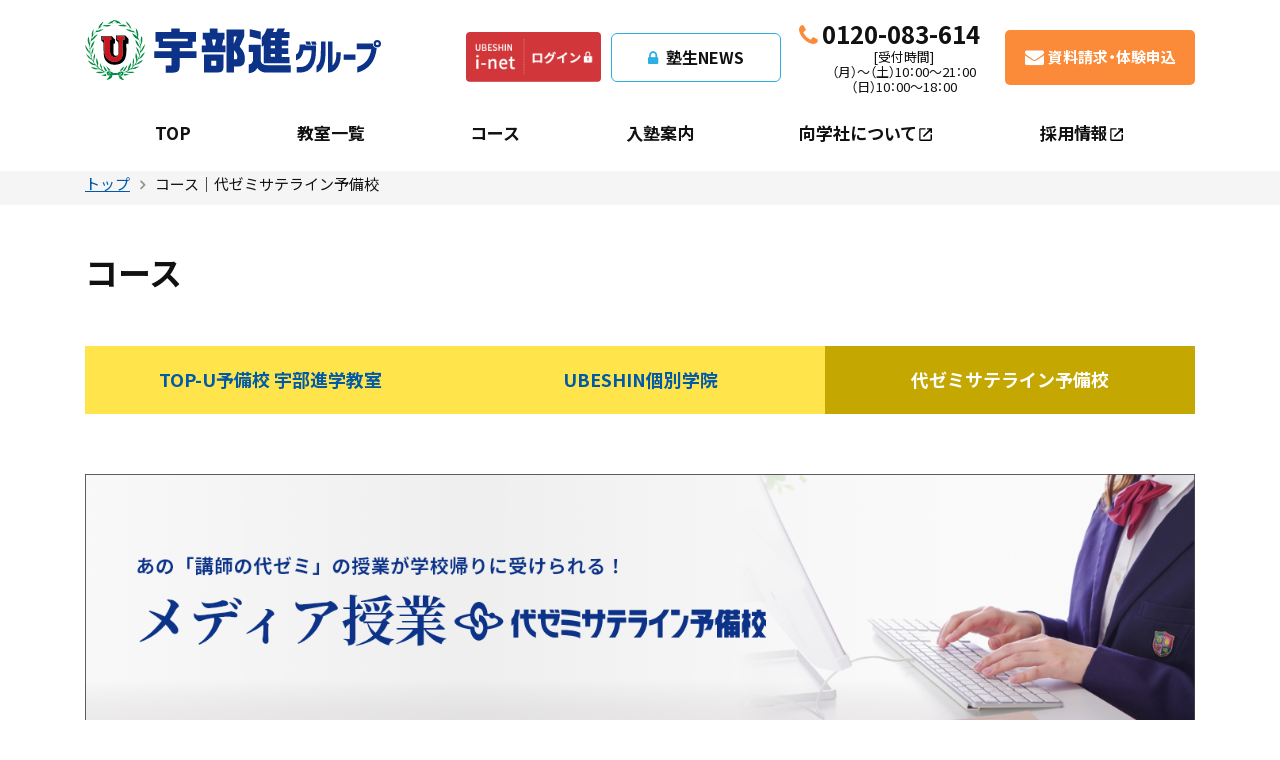

--- FILE ---
content_type: text/html; charset=UTF-8
request_url: https://www.top-u.jp/sate/
body_size: 23673
content:
<!doctype html>
<html lang="ja">
<head>
<!-- Google Tag Manager -->
<script>(function(w,d,s,l,i){w[l]=w[l]||[];w[l].push({'gtm.start':
new Date().getTime(),event:'gtm.js'});var f=d.getElementsByTagName(s)[0],
j=d.createElement(s),dl=l!='dataLayer'?'&l='+l:'';j.async=true;j.src=
'https://www.googletagmanager.com/gtm.js?id='+i+dl;f.parentNode.insertBefore(j,f);
})(window,document,'script','dataLayer','GTM-MJJ8V8F');</script>
<!-- End Google Tag Manager -->

    <meta charset="UTF-8">
    <meta name="viewport" content="width=device-width, initial-scale=1.0">

        <meta name="Description" content="コース TOP-U予備校 宇部進学教室 UBESHIN個別学院 代ゼミサテライン予備校 代ゼミサテライン予備校 対象学年：高校1年〜高校3年 代々木ゼミナール・代々木校で行われる精鋭講師陣の『ベスト講 [&hellip;]">

    <meta name="format-detection" content="telephone=no">
    <meta name="referrer" content="unsafe-url">

    <title>代ゼミサテライン予備校 ｜ 宇部進グループ</title>
<meta name='robots' content='max-image-preview:large' />
<link rel='dns-prefetch' href='//cdn.jsdelivr.net' />
<link rel='stylesheet' id='wp-block-library-css' href='https://www.top-u.jp/wp/wp-includes/css/dist/block-library/style.min.css?ver=6.2.8' type='text/css' media='all' />
<link rel='stylesheet' id='classic-theme-styles-css' href='https://www.top-u.jp/wp/wp-includes/css/classic-themes.min.css?ver=6.2.8' type='text/css' media='all' />
<style id='global-styles-inline-css' type='text/css'>
body{--wp--preset--color--black: #000000;--wp--preset--color--cyan-bluish-gray: #abb8c3;--wp--preset--color--white: #ffffff;--wp--preset--color--pale-pink: #f78da7;--wp--preset--color--vivid-red: #cf2e2e;--wp--preset--color--luminous-vivid-orange: #ff6900;--wp--preset--color--luminous-vivid-amber: #fcb900;--wp--preset--color--light-green-cyan: #7bdcb5;--wp--preset--color--vivid-green-cyan: #00d084;--wp--preset--color--pale-cyan-blue: #8ed1fc;--wp--preset--color--vivid-cyan-blue: #0693e3;--wp--preset--color--vivid-purple: #9b51e0;--wp--preset--gradient--vivid-cyan-blue-to-vivid-purple: linear-gradient(135deg,rgba(6,147,227,1) 0%,rgb(155,81,224) 100%);--wp--preset--gradient--light-green-cyan-to-vivid-green-cyan: linear-gradient(135deg,rgb(122,220,180) 0%,rgb(0,208,130) 100%);--wp--preset--gradient--luminous-vivid-amber-to-luminous-vivid-orange: linear-gradient(135deg,rgba(252,185,0,1) 0%,rgba(255,105,0,1) 100%);--wp--preset--gradient--luminous-vivid-orange-to-vivid-red: linear-gradient(135deg,rgba(255,105,0,1) 0%,rgb(207,46,46) 100%);--wp--preset--gradient--very-light-gray-to-cyan-bluish-gray: linear-gradient(135deg,rgb(238,238,238) 0%,rgb(169,184,195) 100%);--wp--preset--gradient--cool-to-warm-spectrum: linear-gradient(135deg,rgb(74,234,220) 0%,rgb(151,120,209) 20%,rgb(207,42,186) 40%,rgb(238,44,130) 60%,rgb(251,105,98) 80%,rgb(254,248,76) 100%);--wp--preset--gradient--blush-light-purple: linear-gradient(135deg,rgb(255,206,236) 0%,rgb(152,150,240) 100%);--wp--preset--gradient--blush-bordeaux: linear-gradient(135deg,rgb(254,205,165) 0%,rgb(254,45,45) 50%,rgb(107,0,62) 100%);--wp--preset--gradient--luminous-dusk: linear-gradient(135deg,rgb(255,203,112) 0%,rgb(199,81,192) 50%,rgb(65,88,208) 100%);--wp--preset--gradient--pale-ocean: linear-gradient(135deg,rgb(255,245,203) 0%,rgb(182,227,212) 50%,rgb(51,167,181) 100%);--wp--preset--gradient--electric-grass: linear-gradient(135deg,rgb(202,248,128) 0%,rgb(113,206,126) 100%);--wp--preset--gradient--midnight: linear-gradient(135deg,rgb(2,3,129) 0%,rgb(40,116,252) 100%);--wp--preset--duotone--dark-grayscale: url('#wp-duotone-dark-grayscale');--wp--preset--duotone--grayscale: url('#wp-duotone-grayscale');--wp--preset--duotone--purple-yellow: url('#wp-duotone-purple-yellow');--wp--preset--duotone--blue-red: url('#wp-duotone-blue-red');--wp--preset--duotone--midnight: url('#wp-duotone-midnight');--wp--preset--duotone--magenta-yellow: url('#wp-duotone-magenta-yellow');--wp--preset--duotone--purple-green: url('#wp-duotone-purple-green');--wp--preset--duotone--blue-orange: url('#wp-duotone-blue-orange');--wp--preset--font-size--small: 13px;--wp--preset--font-size--medium: 20px;--wp--preset--font-size--large: 36px;--wp--preset--font-size--x-large: 42px;--wp--preset--spacing--20: 0.44rem;--wp--preset--spacing--30: 0.67rem;--wp--preset--spacing--40: 1rem;--wp--preset--spacing--50: 1.5rem;--wp--preset--spacing--60: 2.25rem;--wp--preset--spacing--70: 3.38rem;--wp--preset--spacing--80: 5.06rem;--wp--preset--shadow--natural: 6px 6px 9px rgba(0, 0, 0, 0.2);--wp--preset--shadow--deep: 12px 12px 50px rgba(0, 0, 0, 0.4);--wp--preset--shadow--sharp: 6px 6px 0px rgba(0, 0, 0, 0.2);--wp--preset--shadow--outlined: 6px 6px 0px -3px rgba(255, 255, 255, 1), 6px 6px rgba(0, 0, 0, 1);--wp--preset--shadow--crisp: 6px 6px 0px rgba(0, 0, 0, 1);}:where(.is-layout-flex){gap: 0.5em;}body .is-layout-flow > .alignleft{float: left;margin-inline-start: 0;margin-inline-end: 2em;}body .is-layout-flow > .alignright{float: right;margin-inline-start: 2em;margin-inline-end: 0;}body .is-layout-flow > .aligncenter{margin-left: auto !important;margin-right: auto !important;}body .is-layout-constrained > .alignleft{float: left;margin-inline-start: 0;margin-inline-end: 2em;}body .is-layout-constrained > .alignright{float: right;margin-inline-start: 2em;margin-inline-end: 0;}body .is-layout-constrained > .aligncenter{margin-left: auto !important;margin-right: auto !important;}body .is-layout-constrained > :where(:not(.alignleft):not(.alignright):not(.alignfull)){max-width: var(--wp--style--global--content-size);margin-left: auto !important;margin-right: auto !important;}body .is-layout-constrained > .alignwide{max-width: var(--wp--style--global--wide-size);}body .is-layout-flex{display: flex;}body .is-layout-flex{flex-wrap: wrap;align-items: center;}body .is-layout-flex > *{margin: 0;}:where(.wp-block-columns.is-layout-flex){gap: 2em;}.has-black-color{color: var(--wp--preset--color--black) !important;}.has-cyan-bluish-gray-color{color: var(--wp--preset--color--cyan-bluish-gray) !important;}.has-white-color{color: var(--wp--preset--color--white) !important;}.has-pale-pink-color{color: var(--wp--preset--color--pale-pink) !important;}.has-vivid-red-color{color: var(--wp--preset--color--vivid-red) !important;}.has-luminous-vivid-orange-color{color: var(--wp--preset--color--luminous-vivid-orange) !important;}.has-luminous-vivid-amber-color{color: var(--wp--preset--color--luminous-vivid-amber) !important;}.has-light-green-cyan-color{color: var(--wp--preset--color--light-green-cyan) !important;}.has-vivid-green-cyan-color{color: var(--wp--preset--color--vivid-green-cyan) !important;}.has-pale-cyan-blue-color{color: var(--wp--preset--color--pale-cyan-blue) !important;}.has-vivid-cyan-blue-color{color: var(--wp--preset--color--vivid-cyan-blue) !important;}.has-vivid-purple-color{color: var(--wp--preset--color--vivid-purple) !important;}.has-black-background-color{background-color: var(--wp--preset--color--black) !important;}.has-cyan-bluish-gray-background-color{background-color: var(--wp--preset--color--cyan-bluish-gray) !important;}.has-white-background-color{background-color: var(--wp--preset--color--white) !important;}.has-pale-pink-background-color{background-color: var(--wp--preset--color--pale-pink) !important;}.has-vivid-red-background-color{background-color: var(--wp--preset--color--vivid-red) !important;}.has-luminous-vivid-orange-background-color{background-color: var(--wp--preset--color--luminous-vivid-orange) !important;}.has-luminous-vivid-amber-background-color{background-color: var(--wp--preset--color--luminous-vivid-amber) !important;}.has-light-green-cyan-background-color{background-color: var(--wp--preset--color--light-green-cyan) !important;}.has-vivid-green-cyan-background-color{background-color: var(--wp--preset--color--vivid-green-cyan) !important;}.has-pale-cyan-blue-background-color{background-color: var(--wp--preset--color--pale-cyan-blue) !important;}.has-vivid-cyan-blue-background-color{background-color: var(--wp--preset--color--vivid-cyan-blue) !important;}.has-vivid-purple-background-color{background-color: var(--wp--preset--color--vivid-purple) !important;}.has-black-border-color{border-color: var(--wp--preset--color--black) !important;}.has-cyan-bluish-gray-border-color{border-color: var(--wp--preset--color--cyan-bluish-gray) !important;}.has-white-border-color{border-color: var(--wp--preset--color--white) !important;}.has-pale-pink-border-color{border-color: var(--wp--preset--color--pale-pink) !important;}.has-vivid-red-border-color{border-color: var(--wp--preset--color--vivid-red) !important;}.has-luminous-vivid-orange-border-color{border-color: var(--wp--preset--color--luminous-vivid-orange) !important;}.has-luminous-vivid-amber-border-color{border-color: var(--wp--preset--color--luminous-vivid-amber) !important;}.has-light-green-cyan-border-color{border-color: var(--wp--preset--color--light-green-cyan) !important;}.has-vivid-green-cyan-border-color{border-color: var(--wp--preset--color--vivid-green-cyan) !important;}.has-pale-cyan-blue-border-color{border-color: var(--wp--preset--color--pale-cyan-blue) !important;}.has-vivid-cyan-blue-border-color{border-color: var(--wp--preset--color--vivid-cyan-blue) !important;}.has-vivid-purple-border-color{border-color: var(--wp--preset--color--vivid-purple) !important;}.has-vivid-cyan-blue-to-vivid-purple-gradient-background{background: var(--wp--preset--gradient--vivid-cyan-blue-to-vivid-purple) !important;}.has-light-green-cyan-to-vivid-green-cyan-gradient-background{background: var(--wp--preset--gradient--light-green-cyan-to-vivid-green-cyan) !important;}.has-luminous-vivid-amber-to-luminous-vivid-orange-gradient-background{background: var(--wp--preset--gradient--luminous-vivid-amber-to-luminous-vivid-orange) !important;}.has-luminous-vivid-orange-to-vivid-red-gradient-background{background: var(--wp--preset--gradient--luminous-vivid-orange-to-vivid-red) !important;}.has-very-light-gray-to-cyan-bluish-gray-gradient-background{background: var(--wp--preset--gradient--very-light-gray-to-cyan-bluish-gray) !important;}.has-cool-to-warm-spectrum-gradient-background{background: var(--wp--preset--gradient--cool-to-warm-spectrum) !important;}.has-blush-light-purple-gradient-background{background: var(--wp--preset--gradient--blush-light-purple) !important;}.has-blush-bordeaux-gradient-background{background: var(--wp--preset--gradient--blush-bordeaux) !important;}.has-luminous-dusk-gradient-background{background: var(--wp--preset--gradient--luminous-dusk) !important;}.has-pale-ocean-gradient-background{background: var(--wp--preset--gradient--pale-ocean) !important;}.has-electric-grass-gradient-background{background: var(--wp--preset--gradient--electric-grass) !important;}.has-midnight-gradient-background{background: var(--wp--preset--gradient--midnight) !important;}.has-small-font-size{font-size: var(--wp--preset--font-size--small) !important;}.has-medium-font-size{font-size: var(--wp--preset--font-size--medium) !important;}.has-large-font-size{font-size: var(--wp--preset--font-size--large) !important;}.has-x-large-font-size{font-size: var(--wp--preset--font-size--x-large) !important;}
.wp-block-navigation a:where(:not(.wp-element-button)){color: inherit;}
:where(.wp-block-columns.is-layout-flex){gap: 2em;}
.wp-block-pullquote{font-size: 1.5em;line-height: 1.6;}
</style>
<link rel='stylesheet' id='ress-css' href='https://www.top-u.jp/wp/wp-content/themes/topu-temp/share/ress.css?ver=230224052441' type='text/css' media='all' />
<link rel='stylesheet' id='basic-css' href='https://www.top-u.jp/wp/wp-content/themes/topu-temp/css/basic.css?ver=250326000634' type='text/css' media='all' />
<link rel='stylesheet' id='second-style-css' href='https://www.top-u.jp/wp/wp-content/themes/topu-temp/css/second.css?ver=230411045919' type='text/css' media='all' />
<link rel='stylesheet' id='module-css' href='https://www.top-u.jp/wp/wp-content/themes/topu-temp/css/module.css?ver=230228084232' type='text/css' media='all' />
<link rel='stylesheet' id='style-css-css' href='https://www.top-u.jp/wp/wp-content/themes/topu-temp/style.css?ver=230306052820' type='text/css' media='all' />
<link rel='stylesheet' id='yakuhan-css' href='https://cdn.jsdelivr.net/npm/yakuhanjp@3.2.0/dist/css/yakuhanjp.min.css?ver=6.2.8' type='text/css' media='all' />
<link rel='stylesheet' id='awesome-min-css' href='https://www.top-u.jp/wp/wp-content/themes/topu-temp/share/fonts/font-awesome.min.css?ver=230224052441' type='text/css' media='all' />
<link rel="https://api.w.org/" href="https://www.top-u.jp/wp-json/" /><link rel="alternate" type="application/json" href="https://www.top-u.jp/wp-json/wp/v2/pages/23" /><link rel="canonical" href="https://www.top-u.jp/sate/" />
<link rel="alternate" type="application/json+oembed" href="https://www.top-u.jp/wp-json/oembed/1.0/embed?url=https%3A%2F%2Fwww.top-u.jp%2Fsate%2F" />
<link rel="alternate" type="text/xml+oembed" href="https://www.top-u.jp/wp-json/oembed/1.0/embed?url=https%3A%2F%2Fwww.top-u.jp%2Fsate%2F&#038;format=xml" />
<meta property="og:locale" content="ja_JP" />
<meta property="og:title" content="代ゼミサテライン予備校｜宇部進グループ" />
<meta property="og:type" content="article" />
<meta property="og:url" content="https://www.top-u.jp/sate/" />
<meta property="og:image" content="https://www.top-u.jp/ogp.png" />
<meta property="og:site_name" content="宇部進グループ" />
<link rel="icon" href="https://www.top-u.jp/wp/wp-content/uploads/2023/03/cropped-favicon-32x32.png" sizes="32x32" />
<link rel="icon" href="https://www.top-u.jp/wp/wp-content/uploads/2023/03/cropped-favicon-192x192.png" sizes="192x192" />
<link rel="apple-touch-icon" href="https://www.top-u.jp/wp/wp-content/uploads/2023/03/cropped-favicon-180x180.png" />
<meta name="msapplication-TileImage" content="https://www.top-u.jp/wp/wp-content/uploads/2023/03/cropped-favicon-270x270.png" />
</head>

<body class="page-template-default page page-id-23" ontouchstart="">
<!-- Google Tag Manager (noscript) -->
<noscript><iframe src="https://www.googletagmanager.com/ns.html?id=GTM-MJJ8V8F"
height="0" width="0" style="display:none;visibility:hidden"></iframe></noscript>
<!-- End Google Tag Manager (noscript) -->

    <!--header-->
    <header>
        <!--box_inner-->
        <div class="box_inner">
            <h1 id="ttl_site"><a href="https://www.top-u.jp/">宇部進グループ｜山口県の学習塾・予備校。宇部進学教室・UBESHIN個別学院</a></h1>

            <!--サブナビゲーション-->
            <ul class="nav_header_sub">
                <li><a href="https://www.top-u.jp/i-net2/"><img src="https://www.top-u.jp/wp/wp-content/themes/topu-temp/images/common/bnr_inet_w346.png" alt="" width="346" height="128"></a></li>
                <li><a href="https://www.top-u.jp/jukuseinews-list/" class="btn_i-net2">塾生NEWS</a></li>
                <li>
                    <a href="tel:0120-083-614" class="btn_phone_number">
                        <span>0120-083-614</span>
                        <time>[受付時間] <br>（月）～（土）10：00～21：00<br>（日）10：00～18：00</time>
                    </a>
                </li>
                <li><a href="https://www.top-u.jp/contact/" class="btn_contact">資料請求・体験申込</a></li>
            </ul>

            <!--navigation-->
            <nav id="nav_global">
                <!--nav_con-->
                <ul id="nav_con" aria-hidden="true">
                    <li></li>
                    <li></li>
                    <li></li>
                </ul>

                <!--list_global-->
                <ul id="list_global">
                    <li><a href="https://www.top-u.jp/">TOP</a></li>
                    <li><a href="https://www.top-u.jp/area/">教室一覧</a></li>
                    <li><a href="https://www.top-u.jp/course/">コース</a></li>
                    <li><a href="https://www.top-u.jp/join/">入塾案内</a></li>
                    <li><a href="https://www.kougakusha.com/about#overview" target="_blank" rel="noopener">向学社について</a></li>
                    <li><a href="https://www.kougakusha.com/information" target="_blank" rel="noopener">採用情報</a></li>
                                    </ul>
            </nav>
        </div>
    </header>

    <!--main-->
    <main>
        <!--パンくずリスト-->
        <div class="list_breadcrum">
            <ol>
                <li><a href="https://www.top-u.jp/">トップ</a></li>
                                    <li>コース｜代ゼミサテライン予備校</li>
                            </ol>
        </div>
    <!--wrapper-->
    <div class="wrapper">
                    <h1 class="ttl_cmn_1">コース</h1>
<nav class="nav_contents_tab">
<ul>
	<li><a href="https://www.top-u.jp/course/">TOP-U予備校 宇部進学教室</a></li>
	<li><a href="https://www.top-u.jp/kobetsu">UBESHIN個別学院</a></li>
	<li><a href="https://www.top-u.jp/sate" class="is_current">代ゼミサテライン予備校</a></li>
</ul>
</nav>
<!--メインイメージ-->
<figure><img decoding="async" src="https://www.top-u.jp/wp/wp-content/themes/topu-temp/images/course/img_main_sate.png" alt="画像：サテライン" width="100%" /></figure>
<!--代ゼミサテライン予備校-->
<section class="mar80">
<h2 class="ttl_cmn_2">代ゼミサテライン予備校</h2>
<!--対象学年：小学1年生～3年中学生-->
<section class="mar40">
<h3 class="ttl_cmn_4">対象学年：高校1年〜高校3年</h3>
<p>代々木ゼミナール・代々木校で行われる精鋭講師陣の『ベスト講義』をインターネット配信で受講する講座です。多様化する大学入試を見据え、数々の代ゼミの講座の中から、自分の志望大学の入試科目を考慮し、自分独自のカリキュラムを組むことができます。</p>
<p class="mar60"><a href="https://www.yozemi-sateline.ac/" target="_blank" rel="noopener" class="link_arrow">代ゼミサテライン予備校（外部リンク）</a></p>
<!--ビジュアルナビゲーション-->
<ul class="nav_visual">
	<li><a href="https://www.top-u.jp/course_high/sate/"> <img decoding="async" src="https://www.top-u.jp/wp/wp-content/themes/topu-temp/images/course/high/img_high_sate.jpg" alt="授業を聞いている高校生のイメージ画像" aria-hidden="true" loading="lazy" /> <span class="is_koko">高校生コース</span> </a></li>
</ul>
</section>
<!--TOP-U予備校 宇部進学教室の教室一覧-->
<section>
<h3 class="ttl_cmn_3">代ゼミサテライン予備校の教室一覧</h3>
<table class="table_cmn_2">
<tbody>
<tr>
<th class="width10">宇部市</th>
<td>
<ul class="list_inline">
	<li><a href="https://www.top-u.jp/area/ubehonbu-yozemi/">宇部校</a></li>
</ul>
</td>
<th class="width10">山口市</th>
<td>
<ul class="list_inline">
	<li><a href="https://www.top-u.jp/area/yamaguchi-yozemi">山口校</a></li>
	<li><a href="https://www.top-u.jp/area/ogorihonbu-yozemi">新山口校</a></li>
</ul>
</td>
</tr>
<tr>
<th>周南市</th>
<td>
<ul class="list_inline">
	<li><a href="https://www.top-u.jp/area/shinnanyo-yozemi">新南陽校</a></li>
</ul>
</td>
<th class="width10">下関市</th>
<td>
<ul class="list_inline">
	<li><a href="https://www.top-u.jp/area/oduki-yozemi">小月校</a></li>
</ul>
</td>
</tr>
<tr>
<th>山陽小野田市</th>
<td>
<ul class="list_inline">
	<li><a href="https://www.top-u.jp/area/onoda-yozemi">小野田校</a></li>
</ul>
</td>
<th>防府市</th>
<td>
<ul class="list_inline">
	<li><a href="https://www.top-u.jp/area/hofu-yozemi">防府校</a></li>
</ul>
</td>
</tr>
<tr>
<th>下松市</th>
<td>
<ul class="list_inline">
	<li><a href="https://www.top-u.jp/area/kudamatsu-yozemi">下松校</a></li>
</ul>
</td>
<th>広島県</th>
<td>
<ul class="list_inline">
	<li><a href="https://www.top-u.jp/area/hiroshima-yozemi">広島駅前校</a></li>
</ul>
</td>
</tr>
</tbody>
</table>
</section>
</section>
<!--入塾へのお問い合わせ-->
<section>
<h2 class="ttl_cmn_2">入塾へのお問い合わせ</h2>
<ul class="list_contact">
	<li><a href="tel:083-974-2400" class="li_phone"><span>083-974-2400</span>[受付時間] 13：00～22：00</a></li>
	<li><a href="https://www.top-u.jp/contact/" class="li_contact">資料請求・体験申込</a></li>
</ul>
</section>            </div>

</main>

<!--ご相談・お問い合わせ-->
<aside>
    <section class="section_aside_contact">
        <!--box_inner-->
        <div class="box_inner">
            <h2>ご相談・お問い合わせ</h2>
            <ul>
                <li class="btn_phone_number">
                    <span>お気軽にお問い合わせください！</span>
                    <a href="tel:0120-083-614">0120-083-614</a>
                    <ul>
    					<li><time>[受付時間] </time></li>
                        <li><time>（月）～（土）10：00～21：00</time></li>
                        <li><time>（日）10：00～18：00</time></li>
                    </ul>
                </li>
                <li><a href="https://www.top-u.jp/contact/" class="btn_contact">資料請求・体験申込</a></li>
            </ul>
        </div>
    </section>

    <!--バナーエリア-->
    <ul id="bnr_aside">
        <li><a href="https://www.top-u.jp/course/"><img src="https://www.top-u.jp/wp/wp-content/themes/topu-temp/images/common/bnr_topu.svg" alt="TOP-U予備校 宇部進学教室" loading="lazy" width="228" height="28"></a></li>
        <li><a href="https://www.top-u.jp/course/kobetsu/"><img src="https://www.top-u.jp/wp/wp-content/themes/topu-temp/images/common/bnr_kobetsu.svg" alt="UBESHIN個別学院" loading="lazy" width="228" height="28"></a></li>
        <li><a href="https://www.top-u.jp/course/sate/"><img src="https://www.top-u.jp/wp/wp-content/themes/topu-temp/images/common/bnr_sateline.svg" alt="代ゼミサテライン予備校" loading="lazy" width="230" height="28"></a></li>
    </ul>
</aside>

<!--footer-->
<footer>
    <div class="detail_footer">
        <h2><img src="https://www.top-u.jp/wp/wp-content/themes/topu-temp/images/common/bnr_kougakusya@2x.png" alt="株式会社 向学社" loading="lazy" width="169" height="48"></h2>
        <address>
            <ul>
                <li>〒754-0021 <br class="object_sp">山口県山口市小郡黄金町7-4</li>
                <li>Tel. <a href="tel:083-974-2400">083-974-2400</a></li>
                <li>Fax. 083-974-1600</li>
            </ul>
        </address>
    </div>

    <ul class="list_copyright">
        <li><a href="https://www.top-u.jp/privacypolicy/">個人情報の取扱について</a></li>
        <li><a href="https://www.top-u.jp/sitemaps/">サイトマップ</a></li>
        <li><small>Copyright <span>©</span> 宇部進グループ All rights reserved.</small></li>
    </ul>
</footer>

<p id="btn_page_top"><a href="#">ページの上部に戻る</a></p>


<script src="https://www.top-u.jp/wp/wp-content/themes/topu-temp/share/js/jquery-3.6.0.min.js"></script>
<script src="https://www.top-u.jp/wp/wp-content/themes/topu-temp/share/js/common.js"></script>


<!-- slick_main_banner-->
<link href="https://www.top-u.jp/wp/wp-content/themes/topu-temp/share/slick/slick-theme.css" rel="stylesheet">
<link href="https://www.top-u.jp/wp/wp-content/themes/topu-temp/share/slick/slick.css" rel="stylesheet">
<script src="https://www.top-u.jp/wp/wp-content/themes/topu-temp/share/slick/slick.min.js"></script>
</body>
</html>

--- FILE ---
content_type: text/css
request_url: https://www.top-u.jp/wp/wp-content/themes/topu-temp/css/basic.css?ver=250326000634
body_size: 2084
content:
@import"https://fonts.googleapis.com/css2?family=M+PLUS+1p:wght@500&family=Noto+Sans+JP:wght@400;500;700&display=swap";.link_anchor{position:relative;top:-160px;border:none;width:0;height:0;line-height:0;opacity:0;visibility:hidden;pointer-events:none}.object_sp{display:none}html{font-size:62.5%;line-height:1;color:#111;font-family:YakuHanJP,"Noto Sans JP",Meiryo,sans-serif;-moz-osx-font-smoothing:grayscale;-webkit-font-smoothing:antialiased;text-rendering:optimizeLegibility}body{font-size:1.6rem;overflow:hidden;padding:158px 0 0}* a{color:inherit;text-decoration:none;transition:all .2s ease}* a:hover{text-decoration:none}* a[href^=tel]{pointer-events:none}*::selection{background-color:#005aa7;color:#fff}header{position:fixed;z-index:1001;top:0;left:0;width:100%;background-color:#fff;padding:20px 0 0}header .box_inner{display:flex;justify-content:space-between;flex-wrap:wrap;width:1110px;margin:0 auto}header #ttl_site{width:300px;height:60px;text-indent:-9999px}header #ttl_site a{display:block;width:100%;height:100%;background-image:url(../images/common/ttl_site.svg);background-size:contain}header .nav_header_sub{display:flex;align-items:center;flex-wrap:wrap;width:auto;list-style:none;font-weight:700}header .nav_header_sub a{display:block;width:auto;text-align:center}header .nav_header_sub img{width:auto;height:50px;border-radius:4px;margin:0 10px 0 0}header .nav_header_sub .btn_i-net2{width:170px;border:1px solid #2eafe4;border-radius:6px;padding:15px 0;margin:0 25px 0 0}header .nav_header_sub .btn_i-net2:before{font-family:FontAwesome;font-weight:normal;content:"";transition:all .2s ease;color:#2eafe4;margin:0 8px 0 0}header .nav_header_sub .btn_i-net2:hover{color:#fff;background-color:#2eafe4}header .nav_header_sub .btn_i-net2:hover:before{color:#fff}header .nav_header_sub .btn_phone_number{width:195px;margin:0 4px 0 0}header .nav_header_sub .btn_phone_number span,header .nav_header_sub .btn_phone_number time{display:block;width:auto;line-height:1.2}header .nav_header_sub .btn_phone_number span{font-size:2.4rem;font-weight:bold;text-indent:-1.2em;margin:0 0 0px}header .nav_header_sub .btn_phone_number span:before{font-family:FontAwesome;font-weight:normal;content:"";color:#fb8b38;margin:0 4px 0 0}header .nav_header_sub .btn_phone_number time{font-size:1.3rem;font-weight:normal}header .nav_header_sub .btn_contact{display:flex;justify-content:center;align-items:center;width:190px;font-size:1.5rem;font-weight:700;color:#fff;border-radius:5px;line-height:1;background-color:#fb8b38;padding:18px 0}header .nav_header_sub .btn_contact:before{font-family:FontAwesome;font-weight:normal;font-size:1.9rem;content:"";margin:0 4px 0 0}header .nav_header_sub .btn_contact:hover{background-color:#ff6d00}header #nav_global{width:100%;padding:20px 0}header #nav_global #nav_con{display:none}header #nav_global #nav_con li{width:auto;height:1px;transition:all .2s ease;background-color:#005aa7;margin:6px 0}header #nav_global #nav_con.is_open li:nth-child(2){opacity:0}header #nav_global #nav_con.is_open li{transform:translatey(8px) rotate(45deg)}header #nav_global #nav_con.is_open li:nth-child(3){transform:translatey(-5px) rotate(-45deg)}header #nav_global #list_global{display:flex;justify-content:space-between;flex-wrap:wrap;width:auto;list-style:none;font-size:1.7rem;font-weight:700;padding:0 35px}header #nav_global #list_global a{display:block;width:auto;padding:10px 35px}header #nav_global #list_global a:hover{color:#fb8b38}header #nav_global #list_global a[target=_blank]{display:flex;justify-content:center;align-items:center;gap:5px}header #nav_global #list_global a[target=_blank]:after{content:"";position:relative;top:2px;display:block;width:1em;height:1em;background-size:contain;background-image:url(../images/common/icon_blank_link.svg)}header.is_scroll{box-shadow:0px 0px 3px 0px rgba(17,17,17,.2)}aside .section_aside_contact{width:auto;font-size:1.5rem;text-align:center;background-color:#f5f5f5;padding:65px 2%}aside .section_aside_contact h2{font-size:2.6rem;font-weight:700;margin:0 0 32px}aside .section_aside_contact ul{display:flex;justify-content:center;align-items:center;width:auto;list-style:none;line-height:1.4}aside .section_aside_contact ul li{width:420px}aside .section_aside_contact ul .btn_phone_number span,aside .section_aside_contact ul .btn_phone_number time{display:block;width:auto}aside .section_aside_contact ul .btn_phone_number a{display:block;width:auto;font-size:3.5rem;font-weight:bold;text-indent:-1.2em}aside .section_aside_contact ul .btn_phone_number a:before{font-family:FontAwesome;font-weight:normal;content:"";color:#fb8b38;margin:0 8px 0 0}aside .section_aside_contact ul .btn_phone_number ul{display:block;justify-content:center;flex-wrap:wrap}aside .section_aside_contact ul .btn_phone_number ul li{width:auto;margin:0 .5em 5px}aside .section_aside_contact ul .btn_phone_number ul li:nth-child(3){width:100%}aside .section_aside_contact ul .btn_contact{display:flex;justify-content:center;align-items:center;width:auto;font-size:2.2rem;font-weight:700;color:#fff;border-radius:5px;line-height:1;background-color:#fb8b38;padding:30px}aside .section_aside_contact ul .btn_contact:before{font-family:FontAwesome;font-weight:normal;font-size:3rem;content:"";margin:0 15px 0 0}aside .section_aside_contact ul .btn_contact:hover{background-color:#ff6d00}aside #bnr_aside{display:flex;justify-content:center;width:auto;list-style:none;line-height:1;margin:40px 0}aside #bnr_aside li{margin:0 20px}aside #bnr_aside a:hover{opacity:.6}footer{display:flex;justify-content:space-between;flex-wrap:wrap;align-items:center;width:auto;color:#fff;line-height:1.8;background-color:#005aa7;padding:20px 2%}footer .detail_footer{display:flex;justify-content:space-between;align-items:center;width:512px}footer .detail_footer ul{display:flex;flex-wrap:wrap;width:315px;list-style:none}footer .detail_footer ul li:first-child{width:100%}footer .detail_footer ul a{display:inline-block;width:auto;margin:0 1em 0 0}footer .list_copyright{display:flex;width:auto;font-size:1.3rem;list-style:none}footer .list_copyright li{margin:0 0 0 1em}footer .list_copyright small{font-size:1.2rem}footer .list_copyright a{text-decoration:underline}footer .list_copyright a:hover{text-decoration:none}#btn_page_top{position:fixed;right:45px;bottom:130px;width:70px;height:110px}#btn_page_top a{display:block;width:100%;height:100%;text-indent:-9999px;background-image:url(../images/common/btn_page_top.svg)}#btn_page_top a:hover{transform:translateY(-10px)}@media screen and (max-width: 1000px){img{max-width:100%;height:auto}.link_anchor{position:relative;top:-60px}.object_sp{display:block}.object_pc{display:none}body{font-size:1.5rem;padding:60px 0 0}* a[href^=tel]{pointer-events:all}header{height:60px;padding:10px 0}header .box_inner{position:relative;display:flex;width:92%;margin:0 auto}header #ttl_site{width:150px;height:30px;margin:5px 0 0}header .nav_header_sub{display:block;width:auto}header .nav_header_sub a{display:block;width:auto;text-align:center}header .nav_header_sub img{display:none}header .nav_header_sub .btn_i-net2{display:none}header .nav_header_sub .btn_phone_number{position:absolute;z-index:1001;top:8px;right:18%;width:25px;height:25px;background-image:url(../images/common/navcon_tel.svg);background-size:contain;background-position:center center;margin:0}header .nav_header_sub .btn_phone_number span,header .nav_header_sub .btn_phone_number time{display:none}header .nav_header_sub .btn_contact{position:absolute;z-index:1001;top:8px;right:31%;display:block;width:25px;height:25px;text-indent:-9999px;background-image:url(../images/common/navcon_contact.svg);background-size:contain;background-position:center center;border-radius:0;background-color:rgba(0,0,0,0);padding:0}header .nav_header_sub .btn_contact:before{content:none}header .nav_header_sub .btn_contact:hover{background-color:rgba(0,0,0,0)}header #nav_global{width:100%;padding:0}header #nav_global #nav_con{position:absolute;z-index:1001;top:0;right:4%;display:block;width:30px;list-style:none}header #nav_global #nav_con li{width:auto;height:5px;transition:all .2s ease;background-color:#005aa7;margin:6px 0}header #nav_global #nav_con.is_open li:nth-child(2){opacity:0}header #nav_global #nav_con.is_open li{transform:translatey(12px) rotate(45deg)}header #nav_global #nav_con.is_open li:nth-child(3){transform:translatey(-10px) rotate(-45deg)}header #nav_global #list_global{position:fixed;top:60px;left:0;display:none;width:100%;height:100vh;background-color:#fff;padding:0}header #nav_global #list_global li{width:92%;border-bottom:1px dashed #ccc;margin:0 auto}header #nav_global #list_global a{display:block;width:auto;padding:15px 4%}header #nav_global #list_global a:after{float:right;font-family:FontAwesome;content:"";color:#005aa7}header #nav_global #list_global a:hover{color:inherit}header #nav_global #list_global a[target=_blank]{justify-content:space-between}aside .section_aside_contact{width:auto;font-size:1.5rem;text-align:center;background-color:#f5f5f5;padding:38px 0}aside .section_aside_contact h2{font-size:2rem;font-weight:700;margin:0 0 38px}aside .section_aside_contact ul{display:block;width:92%;list-style:none;line-height:1.4;margin:0 auto}aside .section_aside_contact ul li{width:auto}aside .section_aside_contact ul .btn_phone_number a{font-size:3.2rem}aside .section_aside_contact ul .btn_contact{font-size:2rem;padding:25px 0;margin:1.4em 0 0}aside .section_aside_contact ul .btn_contact:hover{background-color:inherit}aside #bnr_aside{display:block;text-align:center;margin:40px 0}aside #bnr_aside li{margin:30px 0}aside #bnr_aside a:hover{opacity:1}footer{display:block;padding:45px 0 30px}footer .detail_footer{display:block;width:92%;font-size:1.3rem;margin:0 auto 30px}footer .detail_footer ul{display:block;line-height:1.8;margin:15px 0 0}footer .detail_footer ul a{display:inline;margin:0}footer .list_copyright{display:block;width:92%;margin:0 auto}footer .list_copyright li{margin:10px 0}footer .list_copyright a:hover{text-decoration:underline}#btn_page_top{position:fixed;right:4%;bottom:20px}#btn_page_top a:hover{transform:translateY(0px)}}

--- FILE ---
content_type: text/css
request_url: https://www.top-u.jp/wp/wp-content/themes/topu-temp/css/second.css?ver=230411045919
body_size: 11075
content:
@charset "UTF-8";
/*=====基本色*/
/*=====マスターウィス*/
/*
font-family: 'M PLUS 1p', sans-serif;
font-family: 'Noto Sans JP', sans-serif;
*/
@import url("https://fonts.googleapis.com/css2?family=M+PLUS+1p:wght@500&family=Noto+Sans+JP:wght@400;500;700&display=swap");
/*=====メイン設定*/
main {
  width: auto;
  min-height: 10vh;
  /*=====水平線*/
  /*=====パンくずリスト*/
  /*=====ページネーション*/
  /*=====囲み*/
  /*=====汎用flex*/
  /*=====見出し*/
  /*=====詳細設定*/
  /*リンク*/
  /*共通button*/
  /*テーブル*/
  /*リスト*/
  /*ジャンル用リスト*/
  /*注意リスト*/
  /*横並びリスト*/
  /*塾生ニュース*/
  /*埋め込みiframe*/
  /*フローティング*/
  /*背景の色違い*/
  /*=====コース用要素*/
  /*リード文*/
  /*コース内容*/
  /*関連リンク*/
  /*ビジュアルナビゲーション*/
  /*=====教室一覧*/
  /*=====教室Template*/
  /*リード*/
  /*対象コース*/
  /*対象講座・クラス*/
  /*学習アイテム*/
  /*カリキュラム*/
  /*スキルアップサポート*/
  /*お知らせ*/
  /*トピックス*/
  /*コンテンツナビゲーション*/
  /*タブ切り替えっぽいリンク*/
  /*よくあるご質問*/
  /*お問い合わせリスト*/
  /*バナーリンク*/
  /*おすすめポイント*/
  /*=====入塾案内*/
  /*=====ニュースのリスト*/
  /*=====トピックス・ニュースの詳細ページ*/
  /*一覧に戻る*/
  /*=====フォーム部品*/
  /*=====フォーム用テーブル*/
  /*=====フォーム用リスト- 送信用*/
  /*=====チラシダウンロード*/
  /*=====ハートtoハート*/
  /*=====合格体験記*/
  /*=====サイトマップ*/ }
  main hr {
    width: auto;
    height: 0;
    border: none;
    border-bottom: 1px dotted #ccc;
    margin: 0 0 50px; }
  main .list_breadcrum {
    width: auto;
    border-top: 6px solid #005AA7;
    background-color: #F5F5F5;
    padding: 13px 0;
    margin: 0 0 45px; }
    main .list_breadcrum ol {
      display: flex;
      width: 1110px;
      font-size: 1.5rem;
      list-style: none;
      margin: 0 auto; }
      main .list_breadcrum ol li:not(:last-child) {
        width: auto; }
        main .list_breadcrum ol li:not(:last-child):after {
          font-family: FontAwesome;
          font-weight: bold;
          content: "\f105";
          color: #959595;
          margin: 0 10px; }
      main .list_breadcrum ol a {
        text-decoration: underline; }
  main #page_nation {
    width: 100%;
    text-align: center;
    margin: 0 0 2em; }
    main #page_nation .wp-pagenavi {
      display: inline-block;
      width: auto;
      height: auto;
      text-align: center;
      color: #522d27;
      font-weight: normal;
      line-height: 1; }
      main #page_nation .wp-pagenavi .extend,
      main #page_nation .wp-pagenavi a,
      main #page_nation .wp-pagenavi .pages,
      main #page_nation .wp-pagenavi span {
        display: inline-block;
        width: auto;
        color: #111;
        background-color: #f1f1f1;
        padding: 10px 12px;
        border-radius: 4px;
        margin: 0 3px; }
      main #page_nation .wp-pagenavi a {
        color: #005AA7;
        text-decoration: none; }
      main #page_nation .wp-pagenavi a:hover {
        opacity: 1;
        background-color: #005AA7;
        color: #fff; }
      main #page_nation .wp-pagenavi .first {
        display: none; }
      main #page_nation .wp-pagenavi .pages {
        color: #646464;
        background-color: transparent; }
      main #page_nation .wp-pagenavi .current {
        font-weight: bold;
        background-color: #005AA7;
        color: #fff; }
  main .wrapper {
    width: 1110px;
    line-height: 1.9;
    margin: 0 auto 90px; }
  main .flex_2 {
    display: flex;
    justify-content: space-between;
    flex-wrap: wrap; }
  main .flex_3 {
    display: flex;
    justify-content: space-between;
    flex-wrap: wrap; }
    main .flex_3:after {
      content: "";
      display: block;
      width: 33%;
      height: 0; }
  main .ttl_cmn_1 {
    font-size: 3.3rem;
    font-weight: bold;
    line-height: 1.4;
    margin: 0 0 30px; }
  main .ttl_cmn_2 {
    font-size: 2.4rem;
    font-weight: bold;
    line-height: 1.4;
    color: #fff;
    background-color: #005AA7;
    padding: 22px 20px 24px;
    margin: 1.5em 0 1em; }
  main .ttl_cmn_3 {
    font-size: 2rem;
    font-weight: bold;
    line-height: 1.4;
    border-left: 10px solid #005AA7;
    padding: 8px 15px;
    margin: 1em 0; }
  main .ttl_cmn_4 {
    font-size: 2.2rem;
    font-weight: bold;
    line-height: 1.4;
    margin: 0 0 1em; }
  main .ttl_cmn_5 {
    font-size: 2.8rem;
    font-weight: bold;
    line-height: 1.4;
    margin: 1.5em 0 1em; }
  main .ttl_cmn_6 {
    display: flex;
    align-items: center;
    font-size: 2rem;
    font-weight: bold;
    line-height: 1.2;
    margin: 0 0 1em; }
    main .ttl_cmn_6 a {
      color: #111;
      text-decoration: none; }
    main .ttl_cmn_6 a:hover {
      text-decoration: underline; }
    main .ttl_cmn_6 a:after {
      content: "";
      display: inline-block;
      width: 18px;
      height: 18px;
      background-image: url(../images/common/icon_arrow_right.png);
      background-position: center center;
      background-size: contain;
      background-repeat: no-repeat;
      margin: 0 0 0 5px; }
  main .ttl_cmn_7 {
    font-size: 1.8rem;
    font-weight: bold;
    line-height: 1.4;
    margin: 1.5em 0 1em; }
    main .ttl_cmn_7:before {
      content: "●";
      color: #005AA7;
      margin: 0 5px 0 0; }
    main .ttl_cmn_7.is_red:before {
      color: #FF4E4E; }
    main .ttl_cmn_7.is_green:before {
      color: #1EB966; }
    main .ttl_cmn_7.is_blue:before {
      color: #3C9FE1; }
  main .ttl_cmn_8 {
    font-size: 2.2rem;
    font-weight: bold;
    line-height: 1.4;
    color: #005AA7;
    background-color: #D3F2FE;
    padding: 10px 15px;
    margin: 1.5em 0 1.3em; }
    main .ttl_cmn_8 a:before {
      display: inline-block;
      font-family: FontAwesome;
      content: "\f105";
      color: #005AA7;
      text-decoration: none;
      margin: 0 9px 0 0; }
  main .ttl_cmn_9 {
    font-size: 1.8rem;
    font-weight: 700;
    line-height: 1.5;
    color: #005AA7; }
  main p,
  main ul,
  main ol,
  main figure,
  main table,
  main dl {
    margin: 1em 0; }
  main a {
    color: #005AA7;
    text-decoration: underline; }
  main .link_arrow,
  main .link_arrow_2 {
    display: block;
    width: auto;
    background-image: url(../images/common/icon_link_arrow.svg);
    background-size: .4em;
    background-position: left .5em;
    line-height: 1.7;
    padding: 0 0 0 .9em; }
  main .link_arrow_2 {
    display: inline-block; }
  main .btn_cmn_1 {
    display: inline-block;
    width: auto;
    line-height: 1;
    color: #fff;
    font-size: 2.8rem;
    font-weight: bold;
    text-decoration: none;
    background-color: #005AA7;
    border-radius: 4px;
    padding: 20px 50px 20px 60px; }
    main .btn_cmn_1:after {
      font-family: FontAwesome;
      content: "\f023";
      float: right;
      margin: 0 0 0 10px; }
    main .btn_cmn_1:hover {
      background-color: #FB8B38; }
  main .btn_cmn_2 {
    display: inline-block;
    width: auto;
    font-weight: bold;
    color: #fff;
    line-height: 1;
    text-decoration: none;
    background-color: #005AA7;
    padding: 15px 40px 17px 45px; }
    main .btn_cmn_2:after {
      float: right;
      font-family: FontAwesome;
      content: "\f105";
      margin: 0 0 0 10px; }
    main .btn_cmn_2:hover {
      background-color: #FB8B38; }
  main .table_cmn_1 {
    width: 100%;
    line-height: 1.6; }
    main .table_cmn_1 th,
    main .table_cmn_1 td {
      vertical-align: top;
      text-align: left;
      border: 1px solid #B7B7B7;
      padding: 15px 30px; }
    main .table_cmn_1 th {
      white-space: nowrap;
      font-weight: bold;
      border-right: none;
      background-color: #E0F6FF; }
    main .table_cmn_1 td {
      border-left: none; }
  main .table_cmn_2 {
    width: 100%;
    line-height: 1.6; }
    main .table_cmn_2 th,
    main .table_cmn_2 td {
      vertical-align: top;
      text-align: left;
      padding: 10px; }
    main .table_cmn_2 th {
      white-space: nowrap;
      font-weight: bold;
      border-right: none; }
    main .table_cmn_2 tr {
      border-bottom: 1px dotted #707070; }
  main .table_records th,
  main .table_records td {
    vertical-align: middle;
    padding: 15px 25px; }
  main .table_records th {
    width: 32%;
    white-space: normal; }
  main .table_records td {
    font-size: 2.8rem;
    font-weight: bold;
    text-align: center;
    color: #FF4E4E; }
  main .table_records .is_empty {
    visibility: hidden;
    border: none; }
  main table p,
  main table ul,
  main table ol,
  main table figure,
  main table dl {
    margin: 0; }
  main .list_cmn_1 {
    margin-left: 22px; }
    main .list_cmn_1 li {
      line-height: 1.7;
      margin: 10px 0; }
  main .list_genre {
    display: flex;
    flex-wrap: wrap;
    width: auto;
    font-family: sans-serif;
    font-size: 1.4rem;
    line-height: 1;
    list-style: none;
    gap: 8px; }
    main .list_genre li {
      color: #fff;
      border-radius: 5px;
      background-color: #333;
      padding: 12px 15px; }
    main .list_genre .genre_nencho {
      background-color: #E6B800; }
    main .list_genre .genre_syo {
      background-color: #FF4E4E; }
    main .list_genre .genre_chu {
      background-color: #1EB966; }
    main .list_genre .genre_ko {
      background-color: #3C9FE1; }
  main .list_cmn_2 {
    list-style: none; }
  main .list_caution {
    list-style: none;
    text-indent: -1em;
    padding: 0 0 0 1em;
    margin-left: 0 !important; }
    main .list_caution li:before {
      content: "※";
      font-family: sans-serif; }
  main .list_inline {
    width: auto;
    list-style: none; }
    main .list_inline li {
      display: inline-block;
      margin: 0 1em 0 0; }
  main .list_jukuseinews {
    display: flex;
    justify-content: space-between;
    flex-wrap: wrap;
    width: auto;
    margin: 10px 22px 30px; }
    main .list_jukuseinews:after, main .list_jukuseinews:before {
      content: "";
      display: block;
      width: calc(100% / 4);
      height: 0; }
    main .list_jukuseinews:before {
      order: 1; }
    main .list_jukuseinews li {
      width: calc(100% / 4);
      margin: 5px 0; }
  main .iframe_cmn_1 {
    width: 100%;
    height: 520px; }
  main .float_left {
    float: left;
    margin: 0 2em 2em 0; }
  main .float_right {
    float: right;
    margin: 0 0 2em 2em; }
  main .back_red {
    display: inline-block;
    width: 5.5em;
    font-size: 1.3rem;
    text-align: center;
    color: #fff;
    background-color: #FF4E4E;
    padding: 2px 10px;
    margin: 0 1em 0 0; }
  main .ttl_elementary {
    display: flex;
    justify-content: space-between;
    flex-wrap: wrap;
    width: 1000px;
    margin: 0 auto 50px; }
    main .ttl_elementary .box_detail {
      width: 470px; }
      main .ttl_elementary .box_detail h1 {
        position: relative;
        display: block;
        font-size: 4.8rem;
        font-weight: 500;
        line-height: 1; }
        main .ttl_elementary .box_detail h1 strong {
          position: relative;
          z-index: 2; }
        main .ttl_elementary .box_detail h1 span {
          font-size: 5.9rem;
          font-weight: bold; }
        main .ttl_elementary .box_detail h1:after {
          position: absolute;
          left: 0;
          bottom: -8px;
          content: "";
          display: block;
          width: 6.7em;
          height: 12px;
          background-repeat: repeat;
          background-size: 7px 7px; }
      main .ttl_elementary .box_detail .ttl_shogaku {
        color: #FF4E4E; }
        main .ttl_elementary .box_detail .ttl_shogaku:after {
          background-image: linear-gradient(-45deg, #fff, #fff 48.5%, #FF4E4E 49.5%, #FF4E4E 50.5%, #fff 51.5%, #fff); }
      main .ttl_elementary .box_detail .ttl_chugaku {
        color: #1EB966; }
        main .ttl_elementary .box_detail .ttl_chugaku:after {
          background-image: linear-gradient(-45deg, #fff, #fff 48.5%, #1EB966 49.5%, #1EB966 50.5%, #fff 51.5%, #fff); }
      main .ttl_elementary .box_detail .ttl_koko {
        color: #3C9FE1; }
        main .ttl_elementary .box_detail .ttl_koko:after {
          background-image: linear-gradient(-45deg, #fff, #fff 48.5%, #3C9FE1 49.5%, #3C9FE1 50.5%, #fff 51.5%, #fff); }
      main .ttl_elementary .box_detail .txt_lead {
        font-size: 2.8rem;
        line-height: 1.5;
        color: #005AA7;
        font-weight: bold; }
    main .ttl_elementary figure {
      width: 480px;
      margin: 0; }
      main .ttl_elementary figure img {
        width: 100%;
        height: auto; }
  main .loop_elementary {
    width: 1000px;
    margin: 0 auto 60px; }
    main .loop_elementary .list_logo {
      width: 260px;
      line-height: 1;
      list-style: none;
      margin: 0; }
      main .loop_elementary .list_logo li {
        margin: 0 0 20px; }
    main .loop_elementary .box_detail {
      width: 420px; }
    main .loop_elementary figure {
      width: 230px;
      margin: 0; }
      main .loop_elementary figure img {
        width: 100%;
        height: auto; }
  main .box_link_relation {
    width: 1000px;
    margin: 0 auto; }
    main .box_link_relation ul {
      display: flex;
      justify-content: space-between;
      flex-wrap: wrap;
      width: auto;
      list-style: none;
      margin: 0; }
      main .box_link_relation ul li {
        width: 310px; }
      main .box_link_relation ul:after {
        content: "";
        display: block;
        width: 310px;
        height: 0; }
    main .box_link_relation dt {
      font-size: 1.6rem;
      font-weight: bold;
      color: #005AA7;
      text-decoration: underline; }
      main .box_link_relation dt:before {
        display: inline-block;
        font-family: FontAwesome;
        font-weight: bold;
        content: "\f105";
        text-decoration: none;
        margin: 0 5px 0 0; }
    main .box_link_relation a {
      display: block;
      width: auto;
      color: inherit;
      text-decoration: none; }
      main .box_link_relation a:hover dt {
        text-decoration: none; }
    main .box_link_relation figure {
      display: flex;
      justify-content: center;
      align-items: center;
      width: auto;
      height: 160px;
      border: 1px solid #ccc; }
      main .box_link_relation figure img {
        max-width: 260px;
        min-width: 226px;
        max-height: 80px;
        object-fit: contain; }
  main .nav_visual {
    display: flex;
    justify-content: space-between;
    flex-wrap: wrap;
    width: auto;
    line-height: 1;
    list-style: none; }
    main .nav_visual li {
      width: 48%;
      margin: 0 0 30px; }
    main .nav_visual img {
      width: 100%;
      height: 340px;
      object-fit: cover;
      object-position: center top; }
    main .nav_visual a {
      position: relative;
      display: block;
      width: auto;
      text-decoration: none; }
    main .nav_visual span {
      position: absolute;
      left: 0;
      bottom: 0;
      display: block;
      width: 100%;
      font-size: 1.8rem;
      font-weight: bold;
      color: #fff;
      text-align: center;
      background-color: #005AA7;
      padding: 20px; }
      main .nav_visual span:after {
        float: right;
        font-family: FontAwesome;
        content: "\f105"; }
      main .nav_visual span.is_nencho {
        background-color: #E6B800; }
      main .nav_visual span.is_shogaku {
        background-color: #FF4E4E; }
      main .nav_visual span.is_chugaku {
        background-color: #1EB966; }
      main .nav_visual span.is_koko {
        background-color: #3C9FE1; }
  main .section_area {
    width: auto; }
    main .section_area .loop_area {
      width: calc((100% / 3) - 10px);
      border: 1px solid #8E8E8E;
      margin: 0 0 20px; }
    main .section_area .flex_area {
      display: flex;
      justify-content: space-between;
      flex-wrap: wrap;
      width: auto; }
      main .section_area .flex_area:after {
        content: "";
        display: block;
        width: calc((100% / 3) - 10px);
        height: 0; }
    main .section_area h5 {
      display: flex;
      align-items: center;
      font-size: 1.8rem;
      font-weight: bold;
      line-height: 1.6; }
      main .section_area h5:after {
        content: "";
        display: block;
        width: 18px;
        height: 18px;
        background-image: url(../images/common/icon_arrow_right.png);
        background-position: center center;
        background-size: contain;
        background-repeat: no-repeat;
        margin: 0 0 0 5px; }
    main .section_area address {
      display: block;
      width: auto;
      margin: 10px 0; }
    main .section_area ul {
      list-style: none;
      margin: 0; }
    main .section_area .list_genre {
      font-size: 1.2rem; }
      main .section_area .list_genre li {
        border-radius: 0px;
        padding: 10px 15px; }
    main .section_area a {
      display: block;
      width: auto;
      color: inherit;
      text-decoration: none;
      padding: 25px 30px 30px; }
    main .section_area a:hover {
      box-shadow: 0px 0px 0px 3px #005AA7 inset; }
  main .loop_lesson {
    width: 48%;
    margin: 0 0 40px; }
    main .loop_lesson .box_inner {
      border: 1px solid #8E8E8E;
      padding: 0 30px 40px; }
      main .loop_lesson .box_inner .align_center {
        margin: 30px 0 0; }
    main .loop_lesson figure {
      width: calc(100% + 60px);
      margin: 0 0 20px -30px; }
      main .loop_lesson figure img {
        width: 100%;
        height: auto; }
  main .section_lead {
    display: flex;
    justify-content: space-between;
    flex-wrap: wrap;
    width: auto;
    margin: 0 0 50px; }
    main .section_lead .box_detail,
    main .section_lead .box_detail_full {
      width: 580px; }
    main .section_lead .box_detail_full {
      width: 100%; }
    main .section_lead table {
      margin-top: 0; }
    main .section_lead .slide_main {
      width: 480px;
      margin: 0; }
      main .section_lead .slide_main img {
        width: 100%;
        height: auto; }
      main .section_lead .slide_main .slider_master img {
        width: 100%;
        height: 360px;
        object-fit: contain;
        object-position: top center;
        background-color: #f2f2f2; }
      main .section_lead .slide_main .slider_slave img {
        width: 100%;
        height: 110px;
        object-fit: cover;
        object-position: center center; }
    main .section_lead .slider_slave img {
      padding: 12px 6px; }
    main .section_lead iframe {
      width: 100%;
      height: 360px;
      margin: 32px 0 0; }
  main .loop_course {
    width: 350px;
    margin: 0 0 30px; }
    main .loop_course th,
    main .loop_course td {
      padding: 15px 20px; }
    main .loop_course th {
      width: 28%; }
  main .section_class {
    width: auto;
    margin: 0 0 60px; }
    main .section_class .loop_class {
      width: 520px;
      margin: 0 0 10px; }
      main .section_class .loop_class th {
        width: 28%; }
      main .section_class .loop_class img {
        width: 100%;
        height: auto; }
  main .section_item {
    width: auto;
    margin: 0 0 10px; }
    main .section_item .loop_itme {
      display: flex;
      justify-content: space-between;
      flex-direction: row-reverse;
      align-items: flex-start;
      width: 530px;
      margin: 1em 0; }
    main .section_item .box_detail {
      width: 420px; }
    main .section_item h3 {
      font-size: 2rem;
      font-weight: bold; }
    main .section_item p {
      margin: 0; }
    main .section_item figure {
      width: 84px; }
      main .section_item figure img {
        width: 100%;
        height: auto; }
  main .section_curriculum {
    counter-reset: number 0;
    margin: 0 0 60px; }
    main .section_curriculum .loop_curriculum {
      width: 520px;
      margin: 0 0 10px; }
    main .section_curriculum h3 {
      display: flex;
      align-items: center;
      font-size: 2rem;
      font-weight: bold;
      margin: 1em 0; }
      main .section_curriculum h3:before {
        counter-increment: number 1;
        content: counter(number);
        display: flex;
        justify-content: center;
        align-items: center;
        width: 50px;
        height: 50px;
        font-family: 'M PLUS 1p', sans-serif;
        font-size: 2.5rem;
        color: #fff;
        line-height: 1;
        border-radius: 5px;
        background-color: #005AA7;
        margin: 0 10px 0 0; }
  main .section_support {
    width: auto;
    margin: 0 auto 50px; }
    main .section_support .loop_support {
      width: 530px; }
    main .section_support a {
      display: flex;
      justify-content: center;
      align-items: center;
      width: auto;
      min-height: 270px;
      border: 1px solid #ccc; }
    main .section_support img {
      max-width: 450px; }
  main .section_topics {
    width: auto;
    margin: 0 0 55px; }
  main .flex_topics {
    display: flex;
    justify-content: space-between;
    flex-wrap: wrap;
    width: auto; }
    main .flex_topics:after {
      content: "";
      display: block;
      width: 350px;
      height: 0; }
  main .loop_topics {
    width: 350px;
    font-weight: 500;
    margin: 0; }
    main .loop_topics a {
      display: flex;
      flex-direction: column-reverse;
      flex-wrap: wrap;
      width: auto;
      text-decoration: none;
      line-height: 1.6;
      color: #005AA7; }
      main .loop_topics a:hover {
        transform: translateY(-5px); }
    main .loop_topics h3 {
      width: 100%; }
      main .loop_topics h3 time {
        display: block;
        width: 100%;
        font-size: 1.2rem;
        color: #717171; }
    main .loop_topics ul {
      display: flex;
      width: 100%;
      list-style: none;
      font-size: 1.2rem;
      margin: 0 0 4px; }
      main .loop_topics ul li {
        width: auto;
        color: #fff;
        padding: 2px 5px;
        margin: 0 4px 0 0; }
        main .loop_topics ul li.category_syogaku {
          background-color: #FF4E4E; }
        main .loop_topics ul li.category_chugaku {
          background-color: #1EB966; }
        main .loop_topics ul li.category_koko {
          background-color: #3C9FE1; }
    main .loop_topics figure {
      width: 100%;
      margin: 0 0 8px; }
      main .loop_topics figure img {
        width: 100%;
        height: 146px;
        object-fit: cover;
        object-position: center center; }
  main .nav_contents ul {
    display: flex;
    flex-wrap: wrap;
    width: auto;
    list-style: none;
    font-size: 1.4rem;
    line-height: 1;
    gap: 16px;
    margin: 0 0 40px; }
  main .nav_contents li {
    width: calc((100% / 5) - 16px); }
  main .nav_contents a {
    display: block;
    width: auto;
    color: #005AA7;
    text-decoration: none;
    border-radius: 5px;
    background-image: url(../images/common/icon_arrow_bottom.png);
    background-size: 18px;
    background-position: 96% center;
    background-color: #FFE44B;
    padding: 15px; }
  main .nav_contents a:hover {
    box-shadow: 0px 0px 0px 2px #005AA7 inset; }
  main .nav_contents_tab ul {
    display: flex;
    justify-content: space-between;
    width: auto;
    text-align: center;
    list-style: none;
    font-size: 1.8rem;
    font-weight: bold;
    line-height: 1;
    gap: 0 2px;
    margin: 50px 0 60px; }
  main .nav_contents_tab li {
    width: 100%; }
  main .nav_contents_tab a {
    display: block;
    width: auto;
    text-decoration: none;
    color: #005AA7;
    background-color: #FFE44B;
    padding: 25px 0; }
  main .nav_contents_tab .is_current,
  main .nav_contents_tab a:hover {
    color: #fff;
    background-color: #C4A700; }
  main .nav_contents_tab .is_current {
    pointer-events: none; }
  main .section_qa {
    margin: 0 auto 90px;
    /*見出し*/ }
    main .section_qa .ttl_cmn_1 {
      margin: 0 0 42px; }
    main .section_qa .loop_qa {
      width: auto;
      margin: 0 0 22px; }
    main .section_qa h3 {
      position: relative;
      width: auto;
      color: #005AA7;
      font-size: 1.7rem;
      font-weight: 700;
      border-radius: 45px;
      line-height: 1.6;
      cursor: pointer;
      transition: all .2s ease;
      border: 1px solid #005AA7;
      background-color: #fff;
      padding: 18px 60px; }
      main .section_qa h3:before, main .section_qa h3:after {
        position: absolute;
        top: 0;
        bottom: 0;
        content: "";
        display: block;
        background-size: contain;
        background-position: center center;
        background-repeat: no-repeat;
        margin: auto; }
      main .section_qa h3:before {
        left: 25px;
        width: 24px;
        height: 30px;
        background-image: url(../images/top/icon_qa.svg); }
      main .section_qa h3:after {
        right: 25px;
        width: 18px;
        height: 18px;
        background-image: url(../images/top/icon_qa_plus.svg); }
      main .section_qa h3:hover {
        box-shadow: 0px 0px 0px 2px #005AA7 inset; }
      main .section_qa h3.is_open:after {
        background-image: url(../images/top/icon_qa_minus.svg); }
    main .section_qa .detail_qa {
      display: none;
      width: auto;
      margin: 20px auto 40px; }
      main .section_qa .detail_qa p {
        margin: 0; }
      main .section_qa .detail_qa a {
        color: #005AA7;
        text-decoration: underline; }
      main .section_qa .detail_qa ul,
      main .section_qa .detail_qa ol {
        margin: 1em 22px; }
  main .list_contact {
    display: flex;
    justify-content: space-between;
    flex-wrap: wrap;
    width: auto;
    font-size: 2.2rem;
    font-weight: bold;
    line-height: 1.2;
    list-style: none;
    margin: 30px 0 75px; }
    main .list_contact li {
      width: 525px;
      height: 127px;
      margin: 0 0 25px; }
    main .list_contact a {
      position: relative;
      display: flex;
      align-items: center;
      width: 100%;
      height: 100%;
      color: inherit;
      text-decoration: none;
      border-radius: 5px;
      padding: 0 24px; }
      main .list_contact a:after {
        position: absolute;
        right: 25px;
        font-family: FontAwesome;
        content: "\f105";
        color: #FB8B38; }
      main .list_contact a:before {
        content: "";
        display: block;
        width: 48px;
        height: 48px;
        background-position: center center;
        background-repeat: no-repeat;
        background-size: contain;
        margin: 0 15px 0 0; }
    main .list_contact .li_area_search {
      border: 1px solid #005AA7; }
      main .list_contact .li_area_search:before {
        background-image: url(../images/common/icon_list_search.svg); }
      main .list_contact .li_area_search:after {
        color: #005AA7; }
    main .list_contact .li_contact {
      border: 1px solid #FB8B38; }
      main .list_contact .li_contact:before {
        background-image: url(../images/common/icon_list_contact.svg); }
    main .list_contact .li_mail {
      border: 1px solid #FB8B38; }
      main .list_contact .li_mail:before {
        background-image: url(../images/common/icon_list_mail.svg); }
    main .list_contact .li_area {
      border: 1px solid #005AA7; }
      main .list_contact .li_area:before {
        background-image: url(../images/common/icon_list_area.svg); }
      main .list_contact .li_area:after {
        color: #005AA7; }
    main .list_contact .li_phone,
    main .list_contact .li_fax {
      display: block;
      font-size: 1.5rem;
      font-weight: normal;
      text-align: center;
      border: 1px solid #F5F5F5;
      background-color: #F5F5F5;
      padding: 30px 0; }
      main .list_contact .li_phone span,
      main .list_contact .li_fax span {
        display: flex;
        justify-content: center;
        align-items: center;
        width: auto;
        font-size: 3.5rem;
        font-weight: bold;
        margin: 0 0 6px; }
        main .list_contact .li_phone span:before,
        main .list_contact .li_fax span:before {
          content: "";
          display: block;
          width: 35px;
          height: 35px;
          background-image: url(../images/common/icon_list_phone.svg);
          background-position: center center;
          background-repeat: no-repeat;
          background-size: contain;
          margin: 0 5px 0 0; }
      main .list_contact .li_phone:before, main .list_contact .li_phone:after,
      main .list_contact .li_fax:before,
      main .list_contact .li_fax:after {
        content: none; }
    main .list_contact .li_fax span:before {
      background-image: url(../images/common/icon_list_fax.svg); }
  main .list_banner {
    width: auto;
    list-style: none; }
    main .list_banner li {
      margin: 40px 0; }
  main .section_point {
    width: auto;
    border: 8px solid #ffb8b8;
    padding: 40px 50px 50px;
    margin: 0 0 80px; }
    main .section_point h2 {
      width: auto;
      font-size: 3rem;
      font-weight: bold;
      text-align: center;
      line-height: 1.4;
      margin: 0 0 20px; }
    main .section_point ul {
      display: flex;
      justify-content: space-between;
      flex-wrap: wrap;
      width: auto;
      font-size: 1.8rem;
      font-weight: bold;
      line-height: 1.5;
      list-style: none;
      margin: 0; }
      main .section_point ul li {
        display: flex;
        align-items: baseline;
        width: 48%;
        border-bottom: 1px dashed #A1A1A1;
        padding: 18px 0; }
      main .section_point ul li:before {
        font-family: FontAwesome;
        content: "\f046";
        font-size: 2.6rem;
        font-weight: normal;
        color: #FF4E4E;
        margin: 0 10px 0 0; }
  main .section_flow {
    counter-reset: number 0; }
    main .section_flow .ttl_flow {
      display: flex;
      align-items: center;
      width: auto;
      font-size: 2.2rem;
      font-weight: bold;
      line-height: 1;
      border-radius: 45px;
      background-color: #E0F6FF;
      padding: 10px 50px;
      margin: 1.5em 0 1em; }
      main .section_flow .ttl_flow span {
        display: flex;
        align-items: center;
        width: auto;
        color: #005AA7;
        font-size: 1.8rem;
        border-right: 1px solid #005AA7;
        padding: 10px 35px 12px;
        margin: 0 30px 0 0; }
      main .section_flow .ttl_flow span:after {
        font-size: 3rem;
        counter-increment: number 1;
        content: "0" counter(number);
        margin: 0 0 0 5px; }
  main .list_news {
    width: auto;
    line-height: 1;
    list-style: none;
    margin: 0 0 60px; }
    main .list_news li {
      display: flex;
      flex-wrap: wrap;
      align-items: center;
      width: auto;
      border-bottom: 1px dashed #ddd;
      margin: 0 0 16px; }
    main .list_news time,
    main .list_news span,
    main .list_news a {
      display: block; }
    main .list_news time {
      width: auto;
      font-size: 1.5rem;
      text-align: center;
      color: #717171;
      text-align: left;
      margin: 0 20px 0 0; }
    main .list_news span {
      width: auto;
      min-width: 80px;
      font-size: 1.2rem;
      text-align: center;
      color: #fff;
      background-color: #005AA7;
      padding: 5px 10px 6px;
      margin: 0 5px 0 0; }
      main .list_news span.genre_reco {
        background-color: #21AAE3; }
      main .list_news span.genre_exam {
        background-color: #EB1F57; }
      main .list_news span.genre_news {
        background-color: #005AA7; }
      main .list_news span.genre_syogaku {
        background-color: #FF4E4E; }
      main .list_news span.genre_chugaku {
        background-color: #1EB966; }
      main .list_news span.genre_koko {
        background-color: #3C9FE1; }
      main .list_news span.genre_name {
        color: #111;
        font-size: 1.5rem;
        background-color: transparent; }
    main .list_news a {
      width: 100%;
      line-height: 1.6;
      color: #005AA7;
      padding: 10px 0 14px; }
      main .list_news a:hover {
        text-decoration: underline; }
    main .list_news .icon_new {
      display: inline-block;
      width: auto;
      min-width: auto;
      background-color: #ef4000;
      padding: 0 6px;
      margin: 0 0 0 10px; }
    main .list_news .views {
      display: none;
      width: auto;
      min-width: auto;
      font-size: 1.4rem;
      text-align: left;
      color: #717171;
      background-color: transparent;
      padding: 0;
      margin: -6px 0 20px; }
      main .list_news .views:before {
        font-family: FontAwesome;
        content: "\f06e";
        margin: 0 5px 0 0; }
  main article {
    width: 80%;
    margin: 0 auto;
    /*=====見出し*/ }
    main article h2 {
      font-size: 2.4rem;
      font-weight: bold;
      line-height: 1.4;
      border-left: 10px solid #005AA7;
      padding: 8px 15px;
      margin: 1em 0; }
    main article h3 {
      font-size: 2rem;
      font-weight: bold;
      line-height: 1.4;
      margin: 0 0 1em; }
    main article h4 {
      font-size: 1.8rem;
      font-weight: bold;
      line-height: 1.4;
      color: #fff;
      background-color: #005AA7;
      padding: 12px 20px 14px;
      margin: 1.5em 0 1em; }
    main article h5 {
      font-size: 1.8rem;
      font-weight: bold;
      color: #005AA7;
      line-height: 1.4;
      margin: 0 0 1em; }
    main article h6 {
      font-size: 1.6rem;
      font-weight: bold;
      line-height: 1.4;
      border-bottom: 2px solid #005AA7;
      padding: 0 0 12px;
      margin: 0 0 1em; }
    main article .txt_posttime {
      width: auto;
      font-size: 1.4rem;
      text-align: right;
      line-height: 1;
      background-color: #f2f2f2;
      padding: 10px 20px;
      margin: 0 0 30px; }
      main article .txt_posttime span {
        display: none; }
      main article .txt_posttime:before {
        font-family: FontAwesome;
        content: "\f040";
        margin: 0 6px 0 0; }
    main article p,
    main article ul,
    main article ol,
    main article figure,
    main article table,
    main article dl {
      margin: 1.5em 0 1em; }
    main article ul,
    main article ol {
      margin-left: 22px; }
    main article img {
      display: block;
      width: auto;
      margin: 2em auto; }
  main .back_list {
    width: auto;
    text-align: center;
    margin: 2.5em 0; }
    main .back_list a {
      display: inline-block;
      width: auto;
      line-height: 1;
      color: #fff;
      text-decoration: none;
      background-color: #005AA7;
      padding: 20px 40px; }
    main .back_list a:hover {
      background-color: #FB8B38; }
  main form {
    /*=====ナンバーのスピンボタン消去*/ }
    main form input[type=text],
    main form input[type=number],
    main form input[type=tel],
    main form input[type=email],
    main form input[type=password],
    main form textarea {
      border: 1px solid #ccc;
      transition: all .2s ease;
      background-color: #fff;
      font-size: 1.6rem;
      border-radius: 4px;
      padding: 6px; }
      main form input[type=text]:focus,
      main form input[type=number]:focus,
      main form input[type=tel]:focus,
      main form input[type=email]:focus,
      main form input[type=password]:focus,
      main form textarea:focus {
        background-color: #f8f8f8; }
    main form input[type="number"]::-webkit-outer-spin-button,
    main form input[type="number"]::-webkit-inner-spin-button {
      -webkit-appearance: none;
      margin: 0; }
    main form input[type="number"] {
      -moz-appearance: textfield; }
    main form textarea {
      width: 100%;
      height: 15em; }
    main form select {
      height: 40px;
      border: 1px solid #ddd;
      background-color: #fff;
      font-size: 1.6rem;
      transition: all .2s ease;
      padding: 0 8px; }
    main form input[type=radio],
    main form input[type=checkbox] {
      margin: 0 8px 0 0; }
    main form label {
      display: block;
      width: auto;
      cursor: pointer; }
  main .table_form {
    width: 100%;
    margin: 2em 0 3em;
    /*必須項目*/
    /*任意*/
    /*横並び*/ }
    main .table_form th,
    main .table_form td {
      text-align: left;
      padding: 18px 0; }
    main .table_form th {
      width: 30%;
      vertical-align: middle;
      padding: 18px 10px 18px 0; }
    main .table_form td {
      width: auto; }
    main .table_form tr {
      border-top: 1px dotted #ddd; }
      main .table_form tr:last-child {
        border-bottom: 1px dotted #ddd; }
    main .table_form span {
      font-weight: normal; }
    main .table_form .valign_top {
      vertical-align: top; }
    main .table_form .item_required:before,
    main .table_form .item_any:before {
      content: "必須";
      display: inline-block;
      width: auto;
      font-size: 1.1rem;
      font-family: sans-serif;
      line-height: 1;
      color: #fff;
      background-color: #FF4E4E;
      padding: 3px 8px;
      margin: 0 8px; }
    main .table_form .item_any:before {
      content: "任意";
      background-color: #555; }
    main .table_form .flex_input {
      display: flex; }
      main .table_form .flex_input label {
        margin: 0 1em 0 0; }
  main .list_submit {
    display: flex;
    justify-content: center;
    width: auto;
    line-height: 1;
    list-style: none;
    /*=====背景付き送信ボタン*/ }
    main .list_submit li {
      margin: 0 10px; }
    main .list_submit .submit_back,
    main .list_submit .submit_next {
      color: #fff;
      cursor: pointer;
      font-weight: bold;
      background-color: #FB8B38;
      padding: 20px 40px; }
    main .list_submit .submit_back {
      background-color: #555; }
  main .flex_chieashi {
    display: flex;
    justify-content: space-between;
    flex-wrap: wrap;
    width: auto;
    margin: 40px 0; }
    main .flex_chieashi:after, main .flex_chieashi:before {
      content: "";
      display: block;
      width: calc((100% / 4) - 25px);
      height: 0; }
    main .flex_chieashi:before {
      order: 1; }
    main .flex_chieashi .loop_chirashi {
      width: calc((100% / 4) - 25px);
      margin: 0 0 25px; }
      main .flex_chieashi .loop_chirashi img {
        width: 100%;
        height: auto; }
      main .flex_chieashi .loop_chirashi ul {
        width: auto;
        list-style: none;
        font-size: 1.4rem; }
        main .flex_chieashi .loop_chirashi ul li {
          margin: 0 0 10px; }
  main .loop_htoh {
    width: 48%; }
    main .loop_htoh .box_detail {
      width: calc(100% - 180px); }
  main .flex_records {
    display: flex;
    justify-content: space-between;
    flex-wrap: wrap;
    width: auto;
    line-height: 1.76;
    margin: 90px auto 0; }
    main .flex_records:after {
      content: "";
      display: block;
      width: 350px;
      height: 0; }
    main .flex_records .loop_records {
      width: 350px;
      border-radius: 5px;
      background-color: #FFE0E7;
      border: 3px solid #fff;
      transition: all .2s ease;
      box-shadow: 0px 2px 5px 0px rgba(0, 0, 0, 0.1);
      margin: 0 0 64px; }
      main .flex_records .loop_records:hover {
        transform: translateY(-5px); }
      main .flex_records .loop_records a {
        position: relative;
        display: flex;
        flex-wrap: wrap;
        width: auto;
        text-decoration: none;
        color: inherit;
        padding: 80px 15px 25px; }
      main .flex_records .loop_records h2 {
        order: 2;
        width: 100%;
        height: 4rem;
        font-family: YakuHanJP, sans-serif;
        font-size: 1.7rem;
        font-weight: 700;
        line-height: 1.5;
        margin: 0 0 10px; }
      main .flex_records .loop_records ul {
        order: 1;
        display: flex;
        align-items: center;
        width: 100%;
        line-height: 1.2;
        list-style: none;
        font-size: 1.2rem;
        font-weight: 500;
        margin: 0 0 8px; }
        main .flex_records .loop_records ul li:first-child {
          width: auto;
          font-weight: normal;
          color: #fff;
          padding: 2px 5px;
          margin: 0 6px 0 0; }
          main .flex_records .loop_records ul li:first-child.category_rec_syogaku {
            background-color: #FF4E4E; }
          main .flex_records .loop_records ul li:first-child.category_rec_chugaku {
            background-color: #1EB966; }
          main .flex_records .loop_records ul li:first-child.category_rec_koko {
            background-color: #3C9FE1; }
      main .flex_records .loop_records p {
        order: 3;
        width: 100%;
        background-color: #fff;
        padding: 8px 14px; }
      main .flex_records .loop_records img {
        position: absolute;
        top: -40px;
        left: 0;
        right: 0;
        border-radius: 55px;
        margin: 0 auto; }
  main .section_records_detail {
    display: flex;
    justify-content: space-between;
    flex-direction: row-reverse;
    flex-wrap: wrap;
    width: auto; }
    main .section_records_detail .box_detail {
      width: calc(100% - 280px); }
    main .section_records_detail figure {
      width: 220px; }
      main .section_records_detail figure img {
        width: 100%;
        height: auto;
        border-radius: 120px;
        border: 3px solid #3C9FE1;
        margin: 0 0 10px; }
      main .section_records_detail figure figcaption {
        width: 80%;
        margin: 0 auto; }
    main .section_records_detail .list_records_detail {
      font-size: 1.4rem;
      line-height: 1.2;
      list-style: none;
      font-weight: 500;
      margin: 0 0 8px; }
      main .section_records_detail .list_records_detail li:first-child {
        display: inline-block;
        width: auto;
        font-size: 1.2rem;
        font-weight: normal;
        color: #fff;
        padding: 2px 5px;
        margin: 0 0 5px; }
        main .section_records_detail .list_records_detail li:first-child.category_rec_syogaku {
          background-color: #FF4E4E; }
        main .section_records_detail .list_records_detail li:first-child.category_rec_chugaku {
          background-color: #1EB966; }
        main .section_records_detail .list_records_detail li:first-child.category_rec_koko {
          background-color: #3C9FE1; }
  main .section_sitemap {
    width: 80%;
    margin: 0 auto 50px; }
    main .section_sitemap .loop_sitemap {
      width: 30%; }
    main .section_sitemap .list_sitemap {
      width: auto;
      list-style: none; }
      main .section_sitemap .list_sitemap li:before {
        font-family: FontAwesome;
        content: "\f105";
        margin: 0 5px 0 0; }

/*=====レスポンシブ対応（ブレークポイント $width） =====*/
@media screen and (max-width: 1110px) {
  /*=====イメージ */
  img {
    max-width: 100%;
    height: auto; }

  /*=====メイン設定*/
  main {
    width: auto;
    min-height: auto;
    /*=====水平線*/
    /*=====パンくずリスト*/
    /*=====ページネーション*/
    /*=====囲み*/
    /*=====汎用flex*/
    /*=====見出し*/
    /*=====詳細設定*/
    /*リンク*/
    /*共通button*/
    /*テーブル*/
    /*リスト*/
    /*ジャンル用リスト*/
    /*注意リスト*/
    /*横並びリスト*/
    /*塾生ニュース*/
    /*埋め込みiframe*/
    /*フローティング*/
    /*=====コース用要素*/
    /*リード文*/
    /*コース内容*/
    /*関連リンク*/
    /*ビジュアルナビゲーション*/
    /*=====教室一覧*/
    /*=====教室Template*/
    /*リード*/
    /*対象コース*/
    /*対象講座・クラス*/
    /*カリキュラム*/
    /*学習アイテム*/
    /*スキルアップサポート*/
    /*お知らせ*/
    /*トピックス*/
    /*コンテンツナビゲーション*/
    /*タブ切り替えっぽいリンク*/
    /*よくあるご質問*/
    /*お問い合わせリスト*/
    /*バナーリンク*/
    /*おすすめポイント*/
    /*=====入塾案内*/
    /*=====ニュースのリスト*/
    /*=====トピックス・ニュースの詳細ページ*/
    /*一覧に戻る*/
    /*=====フォーム部品*/
    /*=====フォーム用テーブル*/
    /*=====フォーム用リスト- 送信用*/
    /*=====チラシダウンロード*/
    /*=====ハートtoハート*/
    /*=====合格体験記*/
    /*=====サイトマップ*/ }
    main hr {
      width: auto;
      height: 0;
      border: none;
      border-bottom: 1px dotted #ccc;
      margin: 0 0 50px; }
    main .list_breadcrum {
      border-top: 3px solid #005AA7;
      padding: 8px 0;
      margin: 0 0 35px; }
      main .list_breadcrum ol {
        width: 92%;
        font-size: 1.3rem; }
        main .list_breadcrum ol li {
          max-width: 10em;
          overflow: hidden;
          white-space: nowrap;
          text-overflow: ellipsis; }
    main #page_nation {
      margin: 2em 0 0; }
      main #page_nation .wp-pagenavi .extend,
      main #page_nation .wp-pagenavi a,
      main #page_nation .wp-pagenavi .pages,
      main #page_nation .wp-pagenavi span {
        display: inline-block;
        width: auto;
        color: #111;
        background-color: #f1f1f1;
        padding: 10px 12px;
        border-radius: 4px;
        margin: 0 3px; }
      main #page_nation .wp-pagenavi a {
        color: #005AA7;
        text-decoration: none; }
      main #page_nation .wp-pagenavi .pages,
      main #page_nation .wp-pagenavi .first,
      main #page_nation .wp-pagenavi .last,
      main #page_nation .wp-pagenavi .extend,
      main #page_nation .wp-pagenavi .previouspostslink,
      main #page_nation .wp-pagenavi .nextpostslink {
        display: none; }
    main .wrapper {
      width: 92%;
      margin: 0 auto 65px; }
    main .flex_3:after {
      content: none; }
    main .ttl_cmn_1 {
      font-size: 2.6rem; }
    main .ttl_cmn_2 {
      font-size: 1.8rem;
      padding: 12px 15px 14px;
      margin: 1.5em 0 1em; }
    main .ttl_cmn_3 {
      font-size: 2rem;
      font-weight: bold;
      line-height: 1.4;
      border-left: 10px solid #005AA7;
      padding: 8px 15px;
      margin: 1em 0; }
    main .ttl_cmn_4 {
      font-size: 1.8rem; }
    main .ttl_cmn_5 {
      font-size: 2.4rem;
      font-weight: bold;
      line-height: 1.4;
      margin: 1.5em 0 1em; }
    main .ttl_cmn_6 {
      display: flex;
      align-items: center;
      font-size: 2rem;
      font-weight: bold;
      line-height: 1.2;
      margin: 0 0 1em; }
    main .ttl_cmn_7 {
      font-size: 1.8rem;
      font-weight: bold;
      line-height: 1.4;
      margin: 1.5em 0 1em; }
      main .ttl_cmn_7:before {
        content: "●";
        color: #005AA7;
        margin: 0 5px 0 0; }
      main .ttl_cmn_7.is_red:before {
        color: #FF4E4E; }
      main .ttl_cmn_7.is_green:before {
        color: #1EB966; }
      main .ttl_cmn_7.is_blue:before {
        color: #3C9FE1; }
    main .ttl_cmn_8 {
      font-size: 1.8rem;
      padding: 10px 15px; }
    main .ttl_cmn_9 {
      font-size: 1.8rem;
      font-weight: 700;
      line-height: 1.5;
      color: #005AA7; }
    main p,
    main ul,
    main ol,
    main figure,
    main table,
    main dl {
      margin: 1.3em 0 1em; }
    main a {
      color: #005AA7;
      text-decoration: underline; }
    main .btn_cmn_1 {
      display: inline-block;
      width: auto;
      line-height: 1;
      color: #fff;
      font-size: 2.8rem;
      font-weight: bold;
      text-decoration: none;
      background-color: #005AA7;
      border-radius: 4px;
      padding: 20px 50px 20px 60px; }
      main .btn_cmn_1:after {
        font-family: FontAwesome;
        content: "\f023";
        float: right;
        margin: 0 0 0 10px; }
      main .btn_cmn_1:hover {
        background-color: #FB8B38; }
    main .btn_cmn_2 {
      display: inline-block;
      width: auto;
      font-weight: bold;
      color: #fff;
      line-height: 1;
      text-decoration: none;
      background-color: #005AA7;
      padding: 15px 40px 17px 45px; }
      main .btn_cmn_2:after {
        float: right;
        font-family: FontAwesome;
        content: "\f105";
        margin: 0 0 0 10px; }
      main .btn_cmn_2:hover {
        background-color: #FB8B38; }
    main .table_cmn_1 {
      font-size: 1.4rem; }
      main .table_cmn_1 th,
      main .table_cmn_1 td {
        padding: 10px 12px; }
    main .table_cmn_2 {
      width: 100%;
      line-height: 1.6; }
      main .table_cmn_2 tbody,
      main .table_cmn_2 tr,
      main .table_cmn_2 th,
      main .table_cmn_2 td {
        display: block;
        width: auto; }
      main .table_cmn_2 th,
      main .table_cmn_2 td {
        padding: 0; }
      main .table_cmn_2 th {
        font-size: 1.7rem;
        margin: 0 0 10px; }
      main .table_cmn_2 td {
        border-bottom: 1px dotted #ccc;
        padding: 0 0 20px;
        margin: 0 0 20px; }
      main .table_cmn_2 tr {
        border: none; }
      main .table_cmn_2 .is_empty {
        display: none; }
    main .table_records {
      display: block; }
      main .table_records tbody,
      main .table_records tr,
      main .table_records th,
      main .table_records td {
        display: block;
        width: auto; }
      main .table_records tr {
        display: flex;
        flex-wrap: wrap;
        width: 100%; }
      main .table_records th,
      main .table_records td {
        padding: 15px 25px;
        margin: -1px 0 0; }
      main .table_records th {
        display: flex;
        align-items: center;
        width: 60%;
        white-space: normal; }
      main .table_records td {
        width: calc(100% - 60%);
        font-size: 2rem; }
      main .table_records .is_empty {
        display: none; }
    main .list_cmn_1 {
      margin-left: 22px; }
      main .list_cmn_1 li {
        line-height: 1.7;
        margin: 10px 0; }
    main .list_genre {
      display: flex;
      flex-wrap: wrap;
      width: auto;
      font-family: sans-serif;
      font-size: 1.4rem;
      line-height: 1;
      list-style: none;
      gap: 8px; }
      main .list_genre li {
        color: #fff;
        border-radius: 5px;
        background-color: #333;
        padding: 12px 15px; }
      main .list_genre .genre_nencho {
        background-color: #E6B800; }
      main .list_genre .genre_syo {
        background-color: #FF4E4E; }
      main .list_genre .genre_chu {
        background-color: #1EB966; }
      main .list_genre .genre_ko {
        background-color: #3C9FE1; }
    main .list_cmn_2 {
      list-style: none; }
    main .list_caution {
      list-style: none;
      text-indent: -1em;
      padding: 0 0 0 1em;
      margin-left: 0 !important; }
      main .list_caution li:before {
        content: "※";
        font-family: sans-serif; }
    main .list_inline {
      width: auto;
      list-style: none; }
      main .list_inline li {
        display: inline-block;
        margin: 0 1em 0 0; }
    main .list_jukuseinews:after, main .list_jukuseinews:before {
      content: none; }
    main .list_jukuseinews li {
      width: calc(100% / 2); }
    main .iframe_cmn_1 {
      height: 100vw; }
    main .float_left,
    main .float_right {
      float: none;
      width: 80%;
      margin: 2em auto; }
    main .ttl_elementary {
      display: flex;
      justify-content: space-between;
      flex-wrap: wrap;
      width: 100%;
      margin: 0 auto 50px; }
      main .ttl_elementary .box_detail {
        width: 100%; }
        main .ttl_elementary .box_detail h1 {
          position: relative;
          display: block;
          font-size: 3rem; }
          main .ttl_elementary .box_detail h1 span {
            font-size: 5rem;
            font-weight: bold; }
          main .ttl_elementary .box_detail h1:after {
            width: 100%; }
        main .ttl_elementary .box_detail .txt_lead {
          font-size: 2rem; }
      main .ttl_elementary figure {
        width: 100%;
        margin: 10px 0 0; }
    main .loop_elementary {
      width: 100%;
      margin: 0 auto 60px; }
      main .loop_elementary .list_logo {
        width: 100%; }
      main .loop_elementary .box_detail {
        width: 100%; }
      main .loop_elementary figure {
        width: 80%;
        margin: 20px auto 0; }
    main .box_link_relation {
      width: auto;
      margin: 0 auto; }
      main .box_link_relation ul {
        display: block;
        width: auto;
        list-style: none; }
        main .box_link_relation ul li {
          width: 100%;
          margin: 0 0 30px; }
        main .box_link_relation ul:after {
          content: none; }
        main .box_link_relation ul dl {
          margin: 0; }
      main .box_link_relation figure {
        display: flex;
        justify-content: center;
        align-items: center;
        width: auto;
        height: 40vw;
        margin: 0 0 10px; }
        main .box_link_relation figure img {
          max-width: 80%;
          min-width: 60%;
          max-height: 20vw; }
    main .nav_visual {
      display: block; }
      main .nav_visual li {
        width: 100%;
        margin: 0 0 20px; }
      main .nav_visual img {
        width: 100%;
        height: 60vw;
        object-fit: cover;
        object-position: center top; }
      main .nav_visual a {
        position: relative;
        display: block;
        width: auto;
        text-decoration: none; }
      main .nav_visual span {
        position: absolute;
        left: 0;
        bottom: 0;
        display: block;
        width: 100%;
        font-size: 1.8rem;
        font-weight: bold;
        color: #fff;
        text-align: center;
        background-color: #005AA7;
        padding: 20px; }
        main .nav_visual span:after {
          float: right;
          font-family: FontAwesome;
          content: "\f105"; }
        main .nav_visual span.is_nencho {
          background-color: #E6B800; }
        main .nav_visual span.is_shogaku {
          background-color: #FF4E4E; }
        main .nav_visual span.is_chugaku {
          background-color: #1EB966; }
        main .nav_visual span.is_koko {
          background-color: #3C9FE1; }
    main .section_area {
      width: auto;
      margin: 0 0 90px; }
      main .section_area .loop_area {
        width: 100%;
        margin: 0 0 20px; }
      main .section_area .flex_area {
        display: block;
        width: auto; }
        main .section_area .flex_area:after {
          content: none; }
      main .section_area h5 {
        display: flex;
        align-items: center;
        font-size: 1.8rem;
        font-weight: bold;
        line-height: 1.6; }
        main .section_area h5:after {
          content: "";
          display: block;
          width: 18px;
          height: 18px;
          background-image: url(../images/common/icon_arrow_right.png);
          background-position: center center;
          background-size: contain;
          background-repeat: no-repeat;
          margin: 0 0 0 5px; }
      main .section_area address {
        display: block;
        width: auto;
        margin: 10px 0; }
      main .section_area ul {
        list-style: none;
        margin: 0; }
      main .section_area .list_genre {
        font-size: 1.2rem; }
        main .section_area .list_genre li {
          border-radius: 0px;
          padding: 10px 15px; }
      main .section_area a {
        display: block;
        width: auto;
        color: inherit;
        text-decoration: none;
        padding: 15px 20px 20px; }
      main .section_area a:hover {
        box-shadow: 0px 0px 0px 3px #005AA7 inset; }
    main .loop_lesson {
      width: 100%;
      margin: 0 0 40px; }
      main .loop_lesson .box_inner {
        padding: 0 20px 30px; }
        main .loop_lesson .box_inner .align_center {
          margin: 20px 0 0; }
      main .loop_lesson figure {
        width: calc(100% + 40px);
        margin: 0 0 20px -20px; }
        main .loop_lesson figure img {
          width: 100%;
          height: 50vw;
          object-fit: cover; }
    main .section_lead {
      display: block;
      width: auto;
      margin: 0 0 50px; }
      main .section_lead .box_detail {
        width: 100%;
        margin: 0 0 20px; }
      main .section_lead .slide_main {
        width: 100%; }
        main .section_lead .slide_main .slider_master img {
          width: 100%;
          height: 69vw; }
        main .section_lead .slide_main .slider_slave img {
          width: 100%;
          height: 26vw; }
      main .section_lead iframe {
        width: 100%;
        height: 80vw;
        margin: 32px 0 0; }
    main .loop_course {
      width: 100%; }
    main .section_class {
      width: auto;
      margin: 0 0 60px; }
      main .section_class .loop_class {
        width: 100%; }
    main .section_curriculum .loop_curriculum {
      width: 100%; }
    main .section_item {
      width: auto;
      margin: 0 0 10px; }
      main .section_item .loop_itme {
        width: 100%;
        margin: 1em 0; }
      main .section_item .box_detail {
        width: calc(100% - 60px); }
      main .section_item h3 {
        font-size: 1.7rem;
        font-weight: bold; }
      main .section_item figure {
        width: 45px;
        margin: .8em 0 0; }
    main .section_support {
      width: auto;
      margin: 0 auto 50px; }
      main .section_support .loop_support {
        width: 100%; }
      main .section_support a {
        min-height: 40vw; }
      main .section_support img {
        max-width: 80%; }
    main .section_topics {
      width: auto;
      margin: 0 0 55px; }
    main .flex_topics {
      display: block; }
    main .loop_topics {
      width: 100%;
      margin: 0 0 26px; }
    main .nav_contents ul {
      display: block;
      width: auto;
      list-style: none;
      font-size: 1.6rem;
      line-height: 1.8;
      gap: 0;
      border: 1px solid #ddd;
      padding: 18px 20px;
      margin: 0 0 40px; }
    main .nav_contents li {
      width: auto;
      margin: 5px 0; }
    main .nav_contents a {
      display: inline-block;
      width: auto;
      color: inherit;
      background-image: none;
      background-color: transparent;
      padding: 0; }
      main .nav_contents a:before {
        font-family: FontAwesome;
        content: "\f105";
        color: #005AA7;
        margin: 0 8px 0 0; }
    main .nav_contents a:hover {
      box-shadow: none; }
    main .nav_contents_tab ul {
      display: block;
      font-size: 1.6rem;
      gap: 0;
      margin: 30px 0 40px; }
    main .nav_contents_tab li {
      margin: 0 0 1px; }
    main .nav_contents_tab .is_current {
      color: #fff;
      background-color: #C4A700;
      pointer-events: none; }
    main .section_qa {
      width: auto;
      margin: 0 0 50px;
      /*見出し*/ }
      main .section_qa .ttl_cmn_1 {
        margin: 0 0 30px; }
      main .section_qa .loop_qa {
        width: auto;
        margin: 0 0 12px; }
      main .section_qa h3 {
        font-size: 1.6rem;
        padding: 18px 70px; }
        main .section_qa h3:hover {
          box-shadow: none; }
      main .section_qa .detail_qa {
        width: 86%;
        margin: 15px auto 30px; }
    main .list_contact {
      font-size: 1.7rem;
      line-height: 1.4;
      margin: 20px 0 35px; }
      main .list_contact li {
        width: 100%;
        height: 24vw;
        margin: 0 0 15px; }
      main .list_contact a {
        padding: 0 34px 0 20px; }
        main .list_contact a:after {
          right: 15px; }
        main .list_contact a:before {
          width: 38px;
          height: 38px;
          margin: 0 20px 0 0; }
      main .list_contact .li_area_search {
        border: 1px solid #005AA7; }
        main .list_contact .li_area_search:before {
          background-image: url(../images/common/icon_list_search.svg); }
        main .list_contact .li_area_search:after {
          color: #005AA7; }
      main .list_contact .li_contact {
        border: 1px solid #FB8B38; }
        main .list_contact .li_contact:before {
          background-image: url(../images/common/icon_list_contact.svg); }
      main .list_contact .li_phone,
      main .list_contact .li_fax {
        font-size: 1.3rem;
        padding: 4.5vw 0 0; }
        main .list_contact .li_phone span,
        main .list_contact .li_fax span {
          font-size: 2.4rem;
          margin: 0 0 3px; }
          main .list_contact .li_phone span:before,
          main .list_contact .li_fax span:before {
            width: 25px;
            height: 25px;
            margin: 0 10px 0 0; }
    main .list_banner {
      width: auto;
      list-style: none; }
      main .list_banner li {
        margin: 10px 0; }
    main .section_point {
      width: auto;
      border: 4px solid #ffb8b8;
      padding: 40px 20px;
      margin: 0 0 80px; }
      main .section_point h2 {
        width: auto;
        font-size: 2.6rem;
        margin: 0 0 10px; }
      main .section_point ul {
        display: block;
        justify-content: space-between;
        flex-wrap: wrap;
        width: auto;
        font-size: 1.8rem;
        font-weight: bold;
        line-height: 1.5;
        list-style: none;
        margin: 0; }
        main .section_point ul li {
          display: flex;
          align-items: baseline;
          width: 100%;
          border-bottom: 1px dashed #A1A1A1;
          padding: 16px 0 20px; }
        main .section_point ul li:before {
          font-family: FontAwesome;
          content: "\f046";
          font-size: 2.6rem;
          font-weight: normal;
          color: #FF4E4E;
          margin: 0 10px 0 0; }
    main .section_flow .ttl_flow {
      width: auto;
      font-size: 1.8rem;
      line-height: 1.4;
      border-radius: 45px;
      background-color: #E0F6FF;
      padding: 10px 30px 10px 0;
      margin: 1.5em 0 1em; }
      main .section_flow .ttl_flow span {
        font-size: 1.4rem;
        line-height: 1;
        padding: 5px 15px 7px;
        margin: 0 20px 0 0; }
      main .section_flow .ttl_flow span:after {
        font-size: 2rem;
        margin: 0 0 0 3px; }
    main .list_news {
      width: auto;
      line-height: 1;
      list-style: none;
      margin: 0 0 20px; }
      main .list_news li {
        flex-wrap: wrap;
        margin: 15px 0; }
      main .list_news time {
        display: block;
        width: 100%;
        margin: 0 0 10px; }
      main .list_news span {
        padding: 5px 0 6px;
        margin: 0 5px 5px 0; }
        main .list_news span.genre_name {
          display: block;
          width: 100%;
          font-size: 1.4rem;
          text-align: left; }
      main .list_news a {
        width: 100%;
        line-height: 1.4;
        padding: 8px 0 16px; }
        main .list_news a:hover {
          text-decoration: none; }
    main article {
      width: 100%;
      /*=====見出し*/ }
      main article h2 {
        font-size: 2.2rem;
        border-left: 5px solid #005AA7;
        padding: 5px 10px;
        margin: 0 0 15px; }
      main article h3 {
        font-size: 2rem; }
      main article .txt_posttime {
        font-size: 1.2rem;
        padding: 8px 10px;
        margin: 0 0 30px; }
      main article img {
        display: block;
        width: 80%;
        height: auto;
        margin: 2em auto; }
    main .back_list {
      width: auto;
      text-align: center;
      margin: 2.5em 0; }
      main .back_list a {
        display: inline-block;
        width: auto;
        line-height: 1;
        color: #fff;
        text-decoration: none;
        background-color: #005AA7;
        padding: 20px 40px; }
      main .back_list a:hover {
        background-color: #FB8B38; }
    main form input[type=text],
    main form input[type=number],
    main form input[type=tel],
    main form input[type=email],
    main form input[type=password],
    main form textarea {
      width: 100%; }
    main form textarea {
      width: 100%;
      height: 15em; }
    main form select {
      height: 40px;
      border: 1px solid #ddd;
      background-color: #fff;
      font-size: 1.6rem;
      transition: all .2s ease;
      padding: 0 8px; }
    main form input[type=radio],
    main form input[type=checkbox] {
      margin: 0 8px 0 0; }
    main form label {
      display: block;
      width: auto;
      cursor: pointer; }
    main .table_form {
      display: block;
      border: none;
      margin: 2em 0 1em;
      /*必須項目*/ }
      main .table_form tbody,
      main .table_form tr,
      main .table_form th,
      main .table_form td {
        display: block;
        width: 100%; }
      main .table_form th,
      main .table_form td {
        padding: 0; }
      main .table_form th {
        display: flex;
        align-items: center;
        width: 100%;
        border-top: 1px dotted #ccc;
        padding: 20px 0 0;
        margin: 30px 0 10px; }
      main .table_form td {
        width: auto; }
      main .table_form tr {
        border: none; }
        main .table_form tr:last-child {
          border: none; }
      main .table_form .item_required:before,
      main .table_form .item_any:before {
        margin: 0 8px 0 0; }
    main .list_submit {
      display: flex;
      justify-content: center;
      width: auto;
      line-height: 1;
      list-style: none;
      /*=====背景付き送信ボタン*/ }
      main .list_submit li {
        margin: 0 10px; }
      main .list_submit .submit_back,
      main .list_submit .submit_next {
        color: #fff;
        cursor: pointer;
        font-weight: bold;
        background-color: #FB8B38;
        padding: 20px 40px; }
      main .list_submit .submit_back {
        background-color: #555; }
    main .flex_chieashi {
      margin: 30px 0; }
      main .flex_chieashi:after, main .flex_chieashi:before {
        content: none; }
      main .flex_chieashi .loop_chirashi {
        width: 48%; }
        main .flex_chieashi .loop_chirashi ul {
          line-height: 1.5; }
    main .loop_htoh {
      width: 100%;
      margin: 0 0 10px; }
      main .loop_htoh .box_detail {
        width: calc(100% - 120px);
        line-height: 1.7;
        text-align: justify; }
      main .loop_htoh figure {
        width: 100px;
        margin: 8px 0 0; }
        main .loop_htoh figure img {
          border: 1px solid #ddd; }
    main .flex_records {
      display: block;
      margin: 60px auto 0; }
      main .flex_records:after {
        content: "";
        display: block;
        width: 350px;
        height: 0; }
      main .flex_records .loop_records {
        width: auto;
        margin: 0 0 54px; }
        main .flex_records .loop_records:hover {
          transform: translateY(0); }
        main .flex_records .loop_records a {
          padding: 80px 15px 28px; }
        main .flex_records .loop_records h2 {
          font-size: 1.6rem;
          line-height: 1.6; }
        main .flex_records .loop_records p {
          font-size: 1.5rem; }
    main .section_records_detail {
      display: block;
      width: auto;
      margin: 0 0 50px; }
      main .section_records_detail .box_detail {
        width: 100%; }
      main .section_records_detail figure {
        width: 200px;
        margin: 30px auto 0; }
      main .section_records_detail .list_records_detail {
        font-size: 1.4rem;
        line-height: 1.2;
        list-style: none;
        font-weight: 500;
        margin: 0 0 8px; }
        main .section_records_detail .list_records_detail li:first-child {
          display: inline-block;
          width: auto;
          font-size: 1.2rem;
          font-weight: normal;
          color: #fff;
          padding: 2px 5px;
          margin: 0 0 5px; }
          main .section_records_detail .list_records_detail li:first-child.category_rec_syogaku {
            background-color: #FF4E4E; }
          main .section_records_detail .list_records_detail li:first-child.category_rec_chugaku {
            background-color: #1EB966; }
          main .section_records_detail .list_records_detail li:first-child.category_rec_koko {
            background-color: #3C9FE1; }
    main .section_sitemap {
      width: auto;
      margin: 0 auto; }
      main .section_sitemap .loop_sitemap {
        width: 100%; }
      main .section_sitemap .list_sitemap {
        width: auto;
        list-style: none; }
        main .section_sitemap .list_sitemap li:before {
          font-family: FontAwesome;
          content: "\f105";
          margin: 0 5px 0 0; } }


--- FILE ---
content_type: text/css
request_url: https://www.top-u.jp/wp/wp-content/themes/topu-temp/css/module.css?ver=230228084232
body_size: 409
content:
.vi{position:absolute;white-space:nowrap;width:1px;height:1px;overflow:hidden;border:0;padding:0;clip:rect(0 0 0 0);-webkit-clip-path:inset(50%);clip-path:inset(50%);margin:-1px}table{border-collapse:collapse;border-spacing:0}h1,h2,h3,h4,h5,h6{font-size:1em;font-style:normal;font-weight:normal}p{margin:0;padding:0}address{font-style:normal}iframe{border:none}main .align_left{text-align:left}main .align_right{text-align:right}main .align_center{text-align:center}main .font_small{font-size:.9em}main .font_large{font-size:1.5em}main .color_red{color:#f44336}main .mar00{margin-bottom:0px}main .mar05{margin-bottom:5px}main .mar10{margin-bottom:10px}main .mar15{margin-bottom:15px}main .mar20{margin-bottom:20px}main .mar25{margin-bottom:25px}main .mar30{margin-bottom:30px}main .mar40{margin-bottom:40px}main .mar50{margin-bottom:50px}main .mar60{margin-bottom:60px}main .mar70{margin-bottom:70px}main .mar80{margin-bottom:80px}main .width05{width:5%}main .width10{width:10%}main .width15{width:15%}main .width20{width:20%}main .width25{width:25%}main .width30{width:30%}main .width40{width:40%}main .width50{width:50%}main .width50_2{width:48%}main .width60{width:60%}main .width70{width:70%}main .width80{width:80%}main .width90{width:90%}main .width100{width:100%}@media screen and (max-width: 1000px){main .mar50,main .mar60,main .mar70,main .mar80{margin-bottom:40px}main .width60,main .width70,main .width80,main .width90,main .width100{width:auto}}


--- FILE ---
content_type: text/css
request_url: https://www.top-u.jp/wp/wp-content/themes/topu-temp/style.css?ver=230306052820
body_size: 310
content:
/*!
Theme Name: 宇部進グループ｜山口県の学習塾・予備校。宇部進学教室・UBESHIN個別学院
Theme URL: /
Description:
Author: Rivers inc.
Version: /
*/@import"https://fonts.googleapis.com/css2?family=M+PLUS+1p:wght@500&family=Noto+Sans+JP:wght@400;500;700&display=swap";#goom_box{width:100%;height:450px;overflow:hidden;margin-top:62px}#goom_box iframe{width:100%;height:810px;margin-top:-170px}@media screen and (max-width: 1000px){#goom_box{width:100%;height:200px;overflow:hidden;margin-top:32px}#goom_box iframe{width:100%;height:550px;margin-top:-150px}}

--- FILE ---
content_type: image/svg+xml
request_url: https://www.top-u.jp/wp/wp-content/themes/topu-temp/images/common/icon_link_arrow.svg
body_size: 199
content:
<?xml version="1.0" encoding="UTF-8"?><svg id="_レイヤー_2" xmlns="http://www.w3.org/2000/svg" viewBox="0 0 8 14"><defs><style>.cls-1{fill:#005aa7;}</style></defs><g id="_レイヤー_1-2"><path class="cls-1" d="m1,14c-.26,0-.51-.1-.71-.29-.39-.39-.39-1.02,0-1.41l5.29-5.29L.29,1.71C-.1,1.32-.1.68.29.29S1.32-.1,1.71.29l6,6c.39.39.39,1.02,0,1.41L1.71,13.71c-.2.2-.45.29-.71.29Z"/></g></svg>

--- FILE ---
content_type: image/svg+xml
request_url: https://www.top-u.jp/wp/wp-content/themes/topu-temp/images/common/icon_list_phone.svg
body_size: 262
content:
<svg xmlns="http://www.w3.org/2000/svg" width="34.999" height="35" viewBox="0 0 34.999 35"><path d="M34-5.893,26.345-9.174A1.634,1.634,0,0,0,25.7-9.3a1.637,1.637,0,0,0-1.272.6L21.04-4.56A25.318,25.318,0,0,1,8.928-16.672l4.143-3.391a1.634,1.634,0,0,0,.605-1.27,1.633,1.633,0,0,0-.133-.644l-3.281-7.656a1.653,1.653,0,0,0-1.515-.992,1.639,1.639,0,0,0-.365.042L1.271-28.943A1.642,1.642,0,0,0,0-27.344H0A31.715,31.715,0,0,0,31.719,4.375h0a1.643,1.643,0,0,0,1.6-1.271l1.641-7.109A1.666,1.666,0,0,0,35-4.371,1.658,1.658,0,0,0,34-5.893Z" transform="translate(0 30.625)" fill="#fb8b38"/></svg>

--- FILE ---
content_type: application/javascript
request_url: https://www.top-u.jp/wp/wp-content/themes/topu-temp/share/js/common.js
body_size: 1208
content:
//ページトップ系設定
$(function () {
  //ページトップ
  var pageTop = $('#btn_page_top');
  pageTop.hide();
  $(window).scroll(function () {
    if ($(this).scrollTop() > 300) {
      pageTop.fadeIn();
    } else {
      pageTop.fadeOut();
    }
  });

  //ヘッダークラス付与
  $(window).scroll(function () {
    if ($(window).scrollTop() > 20) {
      $('header').addClass('is_scroll');
    } else {
      $('header').removeClass('is_scroll');
    }
  });
});

$(document).ready(function () {
  //URLのハッシュ値を取得
  var urlHash = location.hash;
  //ハッシュ値があればページ内スクロール
  if (urlHash) {
    //スクロールを0に戻す
    $('body,html').stop().scrollTop(0);
    setTimeout(function () {
      //ロード時の処理を待ち、時間差でスクロール実行
      scrollToAnker(urlHash);
    }, 100);
  }

  //通常のクリック時
  $('a[href^="#"]').click(function () {
    //ページ内リンク先を取得
    var href = $(this).attr("href");
    //リンク先が#か空だったらhtmlに
    var hash = href == "#" || href == "" ? 'html' : href;
    //スクロール実行
    scrollToAnker(hash);
    //リンク無効化
    return false;
  });

  // 関数：スムーススクロール
  // 指定したアンカー(#ID)へアニメーションでスクロール
  function scrollToAnker(hash) {
    var target = $(hash);
    var position = target.offset().top;
    $('body,html').stop().animate({
      scrollTop: position
    }, 500);
  }
})

//thumbnail付きスライダー
$(function () {
  $(".slider_master").slick({
    autoplay: true,
    arrows: false,
    asNavFor: ".slider_slave",
  });
  $(".slider_slave").slick({
    slidesToShow: 4,
    asNavFor: ".slider_master",
    focusOnSelect: true,
  });
});

//よくあるご質問
$(function () {
  $(".loop_qa h3").on("click", function () {
    $(this).next().slideToggle();
    $(this).toggleClass("is_open");
  });
});

//文字数制限で省略する
$(function () {
  var count = 120;
  $('.flex_records .loop_records p').each(function () {
    var thisText = $(this).text();
    var textLength = thisText.length;
    if (textLength > count) {
      var showText = thisText.substring(0, count);
      var insertText = showText += '…';
      $(this).html(insertText);
    };
  });
});

$(function () {
  var count = 33;
  $('.loop_records h2').each(function () {
    var thisText = $(this).text();
    var textLength = thisText.length;
    if (textLength > count) {
      var showText = thisText.substring(0, count);
      var insertText = showText += '…';
      $(this).html(insertText);
    };
  });
});

//toggle
if (window.matchMedia('(max-width: 1000px)').matches) {
  $(function () {
    /* global_nav */
    $("#nav_con").on("click", function () {
      $(this).next().slideToggle();
      $(this).toggleClass("is_open"); //追加部分
    });
    //ページ内リンクでtoggleを閉じる
    $('.nav_global_list a[href]').on('click', function (event) {
      $('#nav_con').trigger('click');
    });
  });
} else if (window.matchMedia('(min-width:851px)').matches) {
  //PC処理　なし
}


--- FILE ---
content_type: image/svg+xml
request_url: https://www.top-u.jp/wp/wp-content/themes/topu-temp/images/common/icon_list_contact.svg
body_size: 503
content:
<svg xmlns="http://www.w3.org/2000/svg" width="47.552" height="48.725" viewBox="0 0 47.552 48.725"><path d="M39.81,4.342V.015h0V0H6.164V42.7h6.628l1.059,0-.111.7,33.223,5.32,6.754-42.16Zm-3.259-.528V39.442H9.424V3.259H36.551ZM44.256,44.99,29.966,42.7H39.81V32.927l0-1.569,1.921.306L42,29.989l-2.191-.352V26.291l0-.527,2.794.449,1.565-9.792-4.362-.7V8.749l0-1.115L49.98,9.264,44.27,44.9Z" transform="translate(-6.164)" fill="#fb8b38"/><path d="M87.168,119.545l1.363-1.361h-.015l.015-.015H80.082V126.7l5.157-5.2Z" transform="translate(-73.047 -106.922)" fill="#fb8b38"/><path d="M95.883,139.866l-1.348,1.343h.015l-.015.015h8.456v-4.986L103,132.7l-.011.011v-.022l-1.271,1.278-3.931,3.977Z" transform="translate(-86.125 -120.063)" fill="#fb8b38"/><rect width="6.813" height="1.721" transform="translate(19.799 11.246)" fill="#fb8b38"/><path d="M214.211,161.187v1.721h6.813v-1.721h-6.813Z" transform="translate(-194.412 -145.847)" fill="#fb8b38"/><path d="M219.049,204.211h-4.838v1.727h4.838Z" transform="translate(-194.412 -184.777)" fill="#fb8b38"/><path d="M83.57,262.508H80.082V264.2H99.66v-1.695H83.57Z" transform="translate(-73.047 -237.526)" fill="#fb8b38"/><path d="M82.807,312.789H80.082v1.7H92.847v-1.7H82.807Z" transform="translate(-73.047 -283.022)" fill="#fb8b38"/></svg>

--- FILE ---
content_type: image/svg+xml
request_url: https://www.top-u.jp/wp/wp-content/themes/topu-temp/images/common/ttl_site.svg
body_size: 5268
content:
<svg xmlns="http://www.w3.org/2000/svg" width="300" height="60.798" viewBox="0 0 300 60.798">
  <g id="ttl_site" transform="translate(-125 -20)">
    <g id="グループ_3" data-name="グループ 3" transform="translate(195.087 28.622)">
      <path id="パス_1" data-name="パス 1" d="M93.122,32.391V29.239H80.235V22.75H76.9V12.923H92.936V9.4h8.622v3.523h16.409V22.75h-3.523v6.489H101.465v3.152h17.151v6.953H101.465v7.88c0,5.284-1.947,6.953-8.158,6.953H87.467V46.946h5.655v-7.6H75.6V32.391Zm16.409-10.012v-2.5H84.5v2.5Z" transform="translate(-75.6 -9.4)" fill="#0c3388"/>
      <path id="パス_2" data-name="パス 2" d="M127.593,26.644h4.357l-1.02-6.211h-2.41v-6.86h7.231V9.4h7.787v4.172h7.046v6.86h-1.112l-1.3,6.211H151.7V33.5H127.5v-6.86Zm22.064,9.178V47.966c-.093,4.543-1.391,5.933-5.933,5.933H130V35.821Zm-7.417,11.4V42.033h-5.006v5.192Zm-1.3-20.581,1.3-6.211h-4.264L139,26.644ZM170.7,10.42v7.046l-4.728,10.476c3.894,3.708,5.377,7.231,5.377,12.423,0,2.874-.649,4.821-1.854,5.933a7.821,7.821,0,0,1-5.1,1.669h-4.172v6.119h-7.417V10.512H170.7Zm-7.509,7.138h-3.059v7.509Zm-2.967,23.084h1.483c1.483,0,1.947-.556,1.947-2.318,0-2.689-1.02-4.728-3.43-7.046Z" transform="translate(-79.385 -9.4)" fill="#0c3388"/>
      <path id="パス_3" data-name="パス 3" d="M178.993,25.9h12.145v14.37c-.185,4.265,2.225,6.4,7.231,6.3h23.177v7.509H198.554c-5.377.093-7.88-1.02-10.847-4.635-1.761,3.337-4.543,4.913-8.807,5.284V46.019c3.337-.834,4.543-2.41,4.45-5.841V33.226h-4.357Zm1.112-15.76a84.953,84.953,0,0,1,11.032,2.5v7.88c-4.079-1.205-6.119-1.761-11.032-2.874ZM204.951,9.4a30.95,30.95,0,0,1-1.483,3.523h3.43L208.381,9.4H215.8l-1.483,3.523h5.933v6.211H212.46v2.132h6.582v5.655H212.46v2.6h6.582v5.748H212.46v2.967h7.973v6.4H194.289V26.458l-2.132,1.576V18.393A22.8,22.8,0,0,0,197.349,9.4h7.6Zm.649,11.866V19.134h-4.357v2.132Zm0,8.251v-2.6h-4.357v2.6Zm0,8.622V35.173h-4.357v2.967Z" transform="translate(-83.134 -9.4)" fill="#0c3388"/>
      <g id="グループ_2" data-name="グループ 2" transform="translate(143.696 11.681)">
        <path id="パス_4" data-name="パス 4" d="M246.562,26.845l-.927-3.245H241l1.02,3.245Z" transform="translate(-231.358 -22.117)" fill="#0c3388"/>
        <path id="パス_5" data-name="パス 5" d="M252.762,26.845l-1.02-3.245H247.2l1.02,3.245Z" transform="translate(-231.811 -22.117)" fill="#0c3388"/>
        <path id="パス_6" data-name="パス 6" d="M262.193,23.6V35.1c0,11.125-2.6,17.429-8.993,20.025V48.445c3.8-2.967,4.357-6.582,4.357-18.82V23.693h4.635Z" transform="translate(-232.248 -22.117)" fill="#0c3388"/>
        <path id="パス_7" data-name="パス 7" d="M265.6,23.6h4.728V47.611c3.245-2.781,3.8-7.417,3.8-11.959V34.447h4.357V37.6c0,11.4-6.211,17.429-12.33,17.429h-.463V23.6Z" transform="translate(-233.152 -22.117)" fill="#0c3388"/>
        <path id="パス_8" data-name="パス 8" d="M294.759,37.8v5.377H282.8V37.8Z" transform="translate(-234.407 -23.152)" fill="#0c3388"/>
        <g id="グループ_1" data-name="グループ 1" transform="translate(61.65)">
          <path id="パス_9" data-name="パス 9" d="M313.416,25.985V25.8H297.1v5.841h14.74c-1.391,8.529-5.47,15.2-14.37,17.892v5.841c11.774-3.059,18.541-11.681,19.839-24.938A4.654,4.654,0,0,1,313.416,25.985Z" transform="translate(-297.1 -22.277)" fill="#0c3388"/>
          <path id="パス_10" data-name="パス 10" d="M319.308,22a3.661,3.661,0,0,0-3.708,3.708,3.708,3.708,0,1,0,7.417,0A3.845,3.845,0,0,0,319.308,22Zm0,5.192a1.545,1.545,0,0,1-1.576-1.483,1.563,1.563,0,0,1,1.576-1.576,1.488,1.488,0,0,1,1.483,1.576A1.464,1.464,0,0,1,319.308,27.192Z" transform="translate(-298.449 -22)" fill="#0c3388"/>
        </g>
        <path id="パス_11" data-name="パス 11" d="M240.612,28.005l-.464-1.205H234.4c-.185,6.768-1.02,8.714-3.8,10.105v6.026c4.264-1.02,6.86-4.45,7.6-10.29h8.251v.185c0,9.178-3.059,16.873-11.31,16.873h-3.616v5.655h2.967c11.125,0,16.409-8.436,16.409-22.25V27.912h-10.29Z" transform="translate(-230.6 -22.35)" fill="#0c3388"/>
      </g>
    </g>
    <g id="グループ_4" data-name="グループ 4" transform="translate(125 20)">
      <path id="パス_12" data-name="パス 12" d="M41.7,21.323a8.383,8.383,0,0,0-2.225,0c0,.093-.093.278-.093.371-.093,4.913.371,9.827.185,14.555a8.16,8.16,0,0,1-4.635,6.86C31.868,44.5,28.16,43.758,25.472,42a11.409,11.409,0,0,1-4.45-10.012c-.093-3.245,0-6.675-.278-10.012-.371-.742-1.669.185-1.947-.834-.093-.927,0-2.967,0-2.967h9.178s.093,1.854.093,2.874c-.185.834-1.576.093-1.483,1.02,0,4.45.185,8.807.278,13.072a5.23,5.23,0,0,0,2.967,3.708,4.558,4.558,0,0,0,4.45-.927,4.268,4.268,0,0,0,1.576-2.781c0-4.543,0-8.993-.278-13.535-.464-.556-1.761.278-1.947-.649,0-1.02-.093-3.059-.093-3.059L41.7,17.8v3.523Z" transform="translate(-1.368 -1.391)" fill="#d0121b"/>
      <path id="パス_13" data-name="パス 13" d="M45.334,25.258V20.345L42.275,17.1H32.819v4.821a21.679,21.679,0,0,1,2.225,2.41,80.394,80.394,0,0,1,.185,11.588,2.942,2.942,0,0,1-2.874,1.761c-1.02-.093-1.669-1.112-2.04-1.947-.371-3.152-.093-6.582-.185-9.92.185-.742.927-.371,1.391-.649a20.769,20.769,0,0,0,.093-4.172c-1.3-1.205-3.43-3.523-3.43-3.523H17.8v4.543a8.932,8.932,0,0,1,2.132,2.318c.185,4.635.093,9.271.556,13.813a10.9,10.9,0,0,0,7.046,8.066c4.45,1.02,9.827.556,12.886-3.245,4.079-4.543,2.5-14.926,2.781-17.522l2.132-.185m-3.708-3.986a8.383,8.383,0,0,0-2.225,0c0,.093-.093.278-.093.371-.093,4.913.371,9.827.185,14.555a8.16,8.16,0,0,1-4.635,6.86c-3.059,1.391-6.768.649-9.456-1.112a11.409,11.409,0,0,1-4.45-10.012c-.093-3.245,0-6.675-.278-10.012-.371-.742-1.669.185-1.947-.834-.093-.927,0-2.967,0-2.967h9.178S28,19.974,28,20.994c-.185.834-1.576.093-1.483,1.02,0,4.45.185,8.807.278,13.072a5.23,5.23,0,0,0,2.967,3.708,4.559,4.559,0,0,0,4.45-.927,4.268,4.268,0,0,0,1.576-2.781c0-4.543,0-8.993-.278-13.535-.464-.556-1.761.278-1.947-.649,0-1.02-.093-3.059-.093-3.059l8.158-.093v3.523Z" transform="translate(-1.298 -1.34)"/>
      <path id="パス_14" data-name="パス 14" d="M8.158,15.455a.341.341,0,0,0,.093.278c.278-.278.464.093.278.278a9.947,9.947,0,0,0-1.669,3.8c.093.093.278,0,.278,0A16.127,16.127,0,0,1,12.7,15.084c-.278,1.205-1.391,2.132-2.132,3.152C9.363,20,7.509,21.2,5.933,22.5c-.927,2.04-.927,4.635-1.02,6.953,0,.278.649.556.556,0,.742-2.874,1.576-5.933,4.45-7.509a25.61,25.61,0,0,1-2.689,6.119c-.742.649-1.02,1.761-1.854,2.132a11.822,11.822,0,0,0,.556,6.211c.093.093.185.093.371.093.093-.093.093-.185.185-.185,0-3.059.464-5.933,2.41-7.787-.464,1.947-.556,3.986-1.3,5.841a9.872,9.872,0,0,0-1.112,4.45A18.314,18.314,0,0,0,8.344,42.34c.185,0,.371,0,.371-.185a12.882,12.882,0,0,1,1.112-7.787c1.02,2.967-.371,5.655-.742,8.436C8.9,44.472,10.476,45.4,11.31,46.7c.556.278.742,1.3,1.391.834-1.02-2.5-1.947-5.655-.834-8.436.371,1.669,1.205,3.245,1.483,4.913.093,1.483-.371,3.152.185,4.635a8.983,8.983,0,0,0,3.152,2.5.372.372,0,0,0,.185-.556c-1.02-1.947-2.04-4.079-1.761-6.4a14.638,14.638,0,0,1,2.5,6.768c.371,1.483,2.04,1.854,3.152,2.5-.093.742-.927,0-1.391.371a9,9,0,0,1-7.417.278,3.874,3.874,0,0,1-.927-.371.324.324,0,0,0,.093-.185,23.009,23.009,0,0,1,7.138-.093.263.263,0,0,0,0-.464c-1.112-.649-2.225-1.391-3.337-2.132-2.132-.371-4.635.371-6.489-.649a7.715,7.715,0,0,1-2.41-1.761,34.072,34.072,0,0,1,7.509,1.761.339.339,0,0,0,.185-.464A38.421,38.421,0,0,0,10.2,46.512c-3.152.556-5.562-2.04-7.138-4.45,0-.093,0-.093-.093-.185a12.461,12.461,0,0,1,2.225,1.112c1.483.649,2.689,1.854,4.172,2.6.093,0,.185-.185.185-.278-.834-1.3-1.576-2.781-2.5-4.172-2.874-.742-4.913-3.43-5.933-6.026a27.137,27.137,0,0,1,4.728,4.543c.185,0,.185.093.371.093.093-.093.278-.185.185-.278-1.112-1.947-.278-4.913-2.874-6.026,0-.464-.556-.834-.927-.927A12.532,12.532,0,0,1,0,26.024a51.63,51.63,0,0,1,3.43,5.284c.649.464.464,1.483,1.112,1.854.742-1.391-.278-3.059.185-4.543,0-2.41-1.854-4.079-1.947-6.489a9.167,9.167,0,0,1,.834-4.821c.278,2.04.927,4.357,1.112,6.675a.193.193,0,0,0,.371,0c.278-.185.093-.556.371-.649A28.7,28.7,0,0,1,6.86,18.514,12.387,12.387,0,0,1,8.622,9.8,37.736,37.736,0,0,1,8.158,15.455Z" transform="translate(0 -0.807)" fill="#008d43"/>
      <path id="パス_15" data-name="パス 15" d="M45.957,49.5a13.336,13.336,0,0,1-3.337,6.4c-.371-.185-.927-.278-1.02-.649A20.191,20.191,0,0,1,45.772,49.5Z" transform="translate(-3.034 -3.703)" fill="#008d43"/>
      <path id="パス_16" data-name="パス 16" d="M23.708,55.077c-.464.278-.834.927-1.391.649A12.08,12.08,0,0,1,20,49.7C21.205,51.461,23.152,53.037,23.708,55.077Z" transform="translate(-1.459 -3.717)" fill="#008d43"/>
      <path id="パス_17" data-name="パス 17" d="M27.757,55.021c-.649-.093-1.483-.093-2.225-.185A15,15,0,0,1,23.4,50.2C24.791,51.961,26.645,53.259,27.757,55.021Z" transform="translate(-1.707 -3.754)" fill="#008d43"/>
      <path id="パス_18" data-name="パス 18" d="M40.51,54.694c-.649.649-1.669.278-2.41.742.556-1.947,2.689-3.152,3.986-4.635C42.272,52.283,41.345,53.581,40.51,54.694Z" transform="translate(-2.779 -3.798)" fill="#008d43"/>
      <path id="パス_19" data-name="パス 19" d="M30.547,57.957c.742-.371,1.483,0,2.318-.093.464.185,1.02,0,1.3.371.464,0,.556-.649,1.02-.742,1.3-.927,3.43-1.669,5.006-.649.742.371.556,1.112.649,1.761a2.29,2.29,0,0,1-1.112,1.761,5.578,5.578,0,0,1-5.377-.834c-.834.927-2.225.278-3.337.556-.556-.556-1.02-.185-1.576.093-.278.093-.185.464.093.556-.185,1.947-2.318,3.245-3.986,3.708a4.522,4.522,0,0,1-1.947.278c-.185-.093,0-.185,0-.185,1.02-.927,2.318-1.947,2.689-3.245.371-.464,1.112-.185,1.576-.464-.556-.371-1.576-.185-2.318-.371a3.71,3.71,0,0,1-1.761-1.391,2.321,2.321,0,0,1,.278-2.318c2.132-1.391,4.728-.185,6.489,1.205m-3.616-.464c-.371.278-1.02,0-1.205.556a.7.7,0,0,0,.093.927c.464.185,1.02.371,1.391.093-.371-.278-.834-.278-1.112-.556a.45.45,0,0,1,.278-.556,7.605,7.605,0,0,0,2.04.185,1.729,1.729,0,0,0-1.483-.649m10.29.093c-.185.093-.464.093-.464.464a1.1,1.1,0,0,0,1.205-.371,1.594,1.594,0,0,0-.742-.093m1.391.185c.278,1.391-1.391.649-1.947,1.3v.185c.278.278,1.02.185,1.483.093.371-.185,1.112-.371,1.02-1.02C38.983,58.049,38.983,57.679,38.612,57.771Z" transform="translate(-1.715 -4.187)" fill="#008d43"/>
      <path id="パス_20" data-name="パス 20" d="M48.041,59.727c-1.112.371-2.41.464-3.616.834-.834-.093-1.483.371-2.225,0A7.431,7.431,0,0,1,43.405,58.8,24.148,24.148,0,0,0,48.041,59.727Z" transform="translate(-3.078 -4.381)" fill="#008d43"/>
      <path id="パス_21" data-name="パス 21" d="M22.365,59.2c0,.649,1.205,1.483.371,1.947A12.77,12.77,0,0,1,18.1,60.5v-.185c1.205-.464,2.688-.464,3.894-1.112Z" transform="translate(-1.32 -4.41)" fill="#008d43"/>
      <path id="パス_22" data-name="パス 22" d="M39.859,62.142a5.86,5.86,0,0,0,2.41,2.967c-.464.464-1.3.185-1.854.093A4.972,4.972,0,0,1,36.8,61.678a.341.341,0,0,1,.093-.278C37.82,61.585,39.118,61.4,39.859,62.142Z" transform="translate(-2.684 -4.571)" fill="#008d43"/>
      <path id="パス_23" data-name="パス 23" d="M21.246,5.6c-.093,0-.093-.185-.185-.278.093-.093.278-.093.371-.185V5.045c-.371.185-.742.278-1.112.464-.185.093-.464.185-.649.278-.927.464-1.854,1.02-2.781,1.576,0-.185-.093-.371,0-.556a22.92,22.92,0,0,0,2.5-4.079c.093-.278.464-.649.185-.927-2.41,1.761-5.006,4.172-4.913,7.231-.185.093-.278.278-.464.371l.093.093a29.729,29.729,0,0,1,4.45-3.152h.278c2.781.371,6.211,1.02,8.436-.742C25.6,5.508,23.193,4.767,21.246,5.6Z" transform="translate(-1.036 -0.224)" fill="#008d43"/>
      <path id="パス_24" data-name="パス 24" d="M63.078,32.92c-2.318,1.669-3.616,3.708-5.284,5.841-.093,0-.278.185-.371,0,.371-1.669.834-3.337,1.112-5.1,2.6-2.41,4.821-5.562,4.821-9.271-1.3,2.41-3.059,4.635-4.172,7.324-.093.093-.185,0-.278-.093v-2.6H59a19.377,19.377,0,0,0-.093-2.318c.556-2.04,1.947-3.894,1.854-6.3-.185-1.3,0-2.874-1.112-3.8a23.056,23.056,0,0,0-.556,7.6c-.093.185,0,.556-.371.556l-.278-.834A22.012,22.012,0,0,0,56.4,17.9a11.249,11.249,0,0,0-2.318-9.549,27.237,27.237,0,0,0,1.205,6.86c-.185.093-.278,0-.371-.093a22.488,22.488,0,0,0-1.3-1.854,28.787,28.787,0,0,0-4.357-4.543C49.079,5.665,46.3,3.254,43.887,1.4c.556,2.04,2.132,3.8,3.523,5.284.371.464.649.834.371,1.112a24.3,24.3,0,0,0-7.324-3.523v.093a6.436,6.436,0,0,1,1.205.464c-.093,0-.093.185-.185.185A10.317,10.317,0,0,0,36.1,5.85a20.562,20.562,0,0,0,9.178.556c-.093-.093-.185-.093-.278-.185a29.731,29.731,0,0,1,2.874,1.761c.093.093.278.185.464.371A8.018,8.018,0,0,0,49.264,9a14.854,14.854,0,0,1,2.5,2.318c-.093-.093-.278-.185-.371-.278,0,.185,0,.278-.185.371A17.284,17.284,0,0,0,43.98,9.28c2.318,2.5,5.933,2.967,9.085,3.708a.7.7,0,0,1-.185-.371,9.855,9.855,0,0,0,.834,1.02c.278.371.649.834.927,1.205,0,.093.093.185.185.278s.185.185.185.278c.185.556.834,1.205.371,1.761-1.3-1.761-3.43-2.5-5.1-3.523.464,1.112,1.3,2.04,1.854,3.152,1.391,2.132,3.708,2.41,5.284,3.986a23.657,23.657,0,0,1,1.112,6.3c-.093.093-.185.371-.371.185-1.391-2.318-1.854-5.1-4.45-6.86h-.185c.093.834.556,1.483.649,2.318.556,2.41,2.781,4.172,4.357,6.119a15.286,15.286,0,0,1-.556,5.47c-.093,0-.278.185-.371,0a10.35,10.35,0,0,0-2.781-6.86c-.464,3.059,1.761,5.1,2.5,7.88.556,1.761-.742,3.152-1.205,4.728-.093.185-.371.649-.556.371a11.319,11.319,0,0,0-1.3-7.231c-.556,2.689-.834,5.841.464,8.344.185,1.947-1.576,3.337-2.781,4.821a.341.341,0,0,1-.278-.093,23.078,23.078,0,0,0,.742-7.6c-.093,0-.185.185-.278.185-1.576,2.41-1.112,5.655-1.3,8.529-.649,1.205-1.854,1.761-2.874,2.6a.282.282,0,0,1-.371,0c.834-2.04,2.04-4.079,1.669-6.582a13.051,13.051,0,0,0-3.43,7.787C45,52.3,43.609,52.389,42.5,52.945c.093,1.112,1.02-.093,1.669.093,2.318.742,5.1,1.483,7.6.464.278-.278.742-.185.927-.556-2.225-.649-4.728-.278-7.138-.185-.185.093-.371-.185-.278-.371l3.337-2.225a12.981,12.981,0,0,0,8.807-2.689,9.111,9.111,0,0,0-6.211,1.576c-.278.093-.742.464-1.02.185.649-1.205,1.669-1.854,2.5-2.967,1.391-1.3,3.616-.834,5.1-2.04,1.3-.927,2.967-2.04,3.43-3.616a19.985,19.985,0,0,0-6.211,3.894c-.278.093-.556.371-.834.093,1.483-1.947,1.947-5.192,4.821-5.748,1.854-.834,2.5-2.967,3.708-4.265-.185-.556.464-1.112.371-1.669M57.144,20.034c.278.742.464,1.483.742,2.225C57.608,21.517,57.423,20.776,57.144,20.034Z" transform="translate(-2.633 -0.195)" fill="#008d43"/>
      <path id="パス_25" data-name="パス 25" d="M12.935,11.305a2.817,2.817,0,0,0-.649.464,8.741,8.741,0,0,1,.927-.927l-.093-.093A25.077,25.077,0,0,0,8.3,16.775l.185.093a25.453,25.453,0,0,1,2.967-4.079c-.093.185-.278.371-.371.556a12.827,12.827,0,0,0,7.6-2.689c.185-.185.556-.278.649-.556a14.6,14.6,0,0,0-6.026,1.669C13.121,11.583,12.843,11.491,12.935,11.305Z" transform="translate(-0.605 -0.829)" fill="#008d43"/>
      <path id="パス_26" data-name="パス 26" d="M38.584,3.808c-.371-.093-.834-.185-1.3-.278.278,0,.556.093.834.093a6.385,6.385,0,0,0-3.245-2.6C34.042.564,32.929.842,32.373.1c-.556.464-1.205,0-1.761,0-.278,0,.093.278-.093.556-1.3.649-2.781.927-3.986,1.947-.464.371-1.3.742-1.205,1.3h.093c-.371.093-.649.185-1.02.278l.093.093a25.231,25.231,0,0,1,7.417-1.112,26.147,26.147,0,0,1,6.582.834l.093-.185M27.552,3.345a9.321,9.321,0,0,1,2.318-.371c-.093-.185-.185-.278-.185-.464a6.037,6.037,0,0,1,2.04-1.483A15.392,15.392,0,0,1,33.671,2.51c.093.185-.093.278,0,.464a10.064,10.064,0,0,1,2.318.371,29,29,0,0,0-4.079-.371A36.058,36.058,0,0,0,27.552,3.345Z" transform="translate(-1.779 -0.1)" fill="#008d43"/>
    </g>
  </g>
</svg>


--- FILE ---
content_type: image/svg+xml
request_url: https://www.top-u.jp/wp/wp-content/themes/topu-temp/images/common/bnr_sateline.svg
body_size: 2249
content:
<svg xmlns="http://www.w3.org/2000/svg" xmlns:xlink="http://www.w3.org/1999/xlink" width="230" height="28" viewBox="0 0 230 28">
  <defs>
    <clipPath id="clip-path">
      <rect id="長方形_322" data-name="長方形 322" width="230" height="28" transform="translate(1237 4236)" fill="none" stroke="#707070" stroke-width="1"/>
    </clipPath>
  </defs>
  <g id="bnr_sateline" transform="translate(-1237 -4236)" clip-path="url(#clip-path)">
    <g id="グループ_230" data-name="グループ 230" transform="translate(1054.362 3797.428)">
      <path id="パス_320" data-name="パス 320" d="M199.886,452.853v4.554s-5.384-.694-5.989-8.415c0,0-6.9.85-7.43,3.552,0,0-1.213,3.553,10.386,4.71,0,0-.3,4.324,3.26,4.865,0,0,3.563-.232,3.26-4.788a4.551,4.551,0,0,0-3.033-4.478l-.454-.232v-4.17s5.762,0,6.52,8.418c0,0,6.518-.309,7.125-3.784,0,0,.759-1.313-2.805-2.7,0,0-2.8,1.777-3.564-1.158l-3.941-.541s-.076-4.4-3.335-4.633c0,0-2.805.387-3.033,4.4C196.853,448.451,196.474,452.312,199.886,452.853Zm-6.368-5.791s.227-7.1,6.6-7.489c0,0,4.852-.309,6.064,7.953l1.668.309s1.9-2.24,3.715.848c0,0,6.064,1.468,5.535,4.788,0,0-.531,3.63-10.613,4.94,0,0-.381,7.259-6.142,8.186,0,0-5.457.386-6.671-7.953,0,0-9.78-1.467-10.991-5.25,0,0-1.29-3.476,10.764-5.947l.076-.385" fill="#555"/>
      <path id="パス_321" data-name="パス 321" d="M228.4,444.271h3.664a20.968,20.968,0,0,1-1.014,5.559V464.2h-3.587v-9.452s-.4.331-1.636,1.191v-5S228.311,449.871,228.4,444.271Z" fill="#555"/>
      <path id="パス_322" data-name="パス 322" d="M232.222,447.369h2.834v-3.007h3.482v2.979h5.225v3.442H238.5s-.519,6.738,5.264,9.689v3.878s-8.382-2.184-8.837-13.5h-2.781Z" fill="#555"/>
      <path id="パス_323" data-name="パス 323" d="M239.864,444.271h3.12l.78,2.145h-3.2Z" fill="#555"/>
      <path id="パス_324" data-name="パス 324" d="M247.507,444.193h3.351v3.083h10.293a15.383,15.383,0,0,1-2.26,8.351h-4.446a7.413,7.413,0,0,0,2.574-4.606h-5.925s-1.833,10.43,8.967,9.532V464.2a10.844,10.844,0,0,1-9.929-3.825,13.139,13.139,0,0,1-2.625-9.359h-2.262V447.21h2.183Z" fill="#555"/>
      <path id="パス_325" data-name="パス 325" d="M253.744,444.271h2.951l.714,1.985h-2.886Z" fill="#555"/>
      <path id="パス_326" data-name="パス 326" d="M257.539,444.271h2.95l.714,1.985h-2.884Z" fill="#555"/>
      <path id="パス_327" data-name="パス 327" d="M262.634,444.113s9.591.317,13.488,1.508v3.733a78.946,78.946,0,0,0-13.488-1.668Z" fill="#555"/>
      <path id="パス_328" data-name="パス 328" d="M262.789,451.418v3.653a55.517,55.517,0,0,1,13.333,1.828v-3.813A64.174,64.174,0,0,0,262.789,451.418Z" fill="#555"/>
      <path id="パス_329" data-name="パス 329" d="M262.789,458.567V462.3a45.7,45.7,0,0,1,13.256,2.3v-4.05A42.654,42.654,0,0,0,262.789,458.567Z" fill="#555"/>
      <path id="パス_330" data-name="パス 330" d="M294.448,447.21H292.3v-3.177h-3.548v3.177h-5.3v-3.177h-3.586v3.177H277.6v3.732h2.263v5.32h3.586v-5.32h5.3v2.223s-.507,7.2-5.3,10.881h4.834s3.821-4.2,4.017-12.2v-.9h2.144Z" fill="#555"/>
      <path id="パス_331" data-name="パス 331" d="M296.631,444.35h12.242V448H296.631" fill="#555"/>
      <path id="パス_332" data-name="パス 332" d="M312.071,444.193h12.163V448H312.071" fill="#555"/>
      <path id="パス_333" data-name="パス 333" d="M296.007,449.751v3.494h5.718s-.013,6.79-4.781,10.8h4.989a22.93,22.93,0,0,0,3.431-10.8h4.446v-3.494Z" fill="#555"/>
      <path id="パス_334" data-name="パス 334" d="M311.291,449.512v3.733h9.865s-1.444,7.121-6.278,10.8h4.99a21.027,21.027,0,0,0,4.99-14.534Z" fill="#555"/>
      <path id="パス_335" data-name="パス 335" d="M326.262,451.657v3.653s4.8-.9,6.472-1.985v10.562h3.51V450.466s2.6-1.682,4.833-6.671h-3.9A14.651,14.651,0,0,1,326.262,451.657Z" fill="#555"/>
      <path id="パス_336" data-name="パス 336" d="M342.4,447.845v-3.732h6.315v3.732" fill="#555"/>
      <path id="パス_337" data-name="パス 337" d="M351.526,448.321h3.588a24.217,24.217,0,0,1-7.1,15.487h-5.849S351.618,458.1,351.526,448.321Z" fill="#555"/>
      <path id="パス_338" data-name="パス 338" d="M357.3,444.113h14.738s.025,4.154-2.262,6.67h3.43a14.084,14.084,0,0,1-2.026,7.545h-4.913a5.745,5.745,0,0,0,2.807-4.051h-2.652l-.1,2.993s-.572,4.843-2.235,6.856h-4.445s3.561-2.091,3.17-9.968h-6.212v-3.295h6.55l-1.636-2.542H365.8l.845.94a2.736,2.736,0,0,0,.95-1.734H357.374Z" fill="#555"/>
      <path id="パス_339" data-name="パス 339" d="M400.417,446.495H398.87v-2.779h-3.52v2.779H394.1v3.335h1.228a7.563,7.563,0,0,1-1.072,3.335v7.48l1.105-1.787v4.871h3.652v-8.248a3.214,3.214,0,0,0,1.17,1.577v-4.607s-.61-.46-1.163-2.621h1.4Z" fill="#555"/>
      <path id="パス_340" data-name="パス 340" d="M389.105,459.386v-.925h-.728v.925Zm-3.946,0v-.925h-.726v.925h.726m3.946-3.7v-.929h-.728v.929h.728m-3.946,0v-.929h-.726v.929h.726m.391-7.612h2.235v-1.02H385.55v1.02m6.992,3.825V463.57h-3.288v-1.535h-.975v1.521H385.29v-1.588h-1.014v1.6h-3.21V456.7a12.79,12.79,0,0,1-1.949,1.231v-3.773a6.337,6.337,0,0,0,2.929-3.295h-1.24V448.07h1.286v-1.02h-1.286V444.3h1.286v-.773h3.458v.773h2.235v-.74H391.2v.74h1.183v2.754H391.2v1.02h1.262v2.793H385.4a9.959,9.959,0,0,1-.39,1.032h7.534m-15.362-8.179h3.509s.312,1.838-1.183,6.4v13.608h-3.65v-9.836s.207.066-1.223.994v-4.581a8.33,8.33,0,0,0,2.547-6.59" fill="#555"/>
      <path id="パス_341" data-name="パス 341" d="M406.421,448.878l-1.7,3.162a19.782,19.782,0,0,0,1.7,3.745,11.624,11.624,0,0,0,1.482-3.811ZM411.8,463.57h-4.444l-.884-1.4-.832,1.483h-4.6l3.51-4.13c-.755-1.39-2.041-4.566-2.041-4.566l-1.169.925v-4.167a19.9,19.9,0,0,0,2.006-3.31h-2.072v-3.1H404.4a6.552,6.552,0,0,0,.15-1.749l3.352.015.165,1.734h3.345v3.1H409.5a23.845,23.845,0,0,0,1.847,2.779l.067.16v4.6l-1.04-1.191c-.2,1.722-2.08,4.766-2.08,4.766l3.509,4.051" fill="#555"/>
    </g>
  </g>
</svg>


--- FILE ---
content_type: image/svg+xml
request_url: https://www.top-u.jp/wp/wp-content/themes/topu-temp/images/common/btn_page_top.svg
body_size: 5273
content:
<svg xmlns="http://www.w3.org/2000/svg" width="69.652" height="108.02" viewBox="0 0 69.652 108.02">
  <g id="btn_page_top" transform="translate(-1244 -3608.98)">
    <g id="グループ_103" data-name="グループ 103" transform="translate(1244 3608.98)">
      <path id="パス_183" data-name="パス 183" d="M23.976,174.911a3.963,3.963,0,0,1-4.276-3.595c.164-1.12,1.6-.936,1.506-2.115-1.689-.661-.792-2.645.242-3.49a10.514,10.514,0,0,1,3.372,1.323c.072-1.355.674-2.383,2.717-2.534a2.9,2.9,0,0,1,1.565,3.169c-.111.491-.707.779-.655,1.231.02.111.858.55.432.832.3.039.373.445.779.288,1.27,2.953,4.276,5.094,5.644,7.871a3.256,3.256,0,0,1,.55.341,57.216,57.216,0,0,1,.674,6.332c.164.268.413.373.517.7a26.883,26.883,0,0,0,.164,5.638,6.353,6.353,0,0,0-2.528-1.65,13.946,13.946,0,0,1-1.382-2.39c-3.7-3.025-6.116-8.126-9.324-11.95" transform="translate(-18.411 -153.735)" fill="#f5db48"/>
      <path id="パス_184" data-name="パス 184" d="M248.232,101.537c-.55-1.454.727-2.207,1.46-3.294-.557-2.056.151-5.035-.524-7.2.91-.681.465-1.814.674-2.639.138-.491.622-.976.707-1.454-.039.007-.268-.124-.255-.177,0-1.093,1.375-2.37,1.048-4.034.923-.426.517-1.316.543-2.135.072-1.513.334-3.058.288-4.793-.1-3.13.223-6.535-.144-9.527,2.436-2.685,2.226-7.445,1.591-11.708.275-1.794-.38-4-.877-5.69-.7-2.429-2.508-2.914-3.025-5.291-.288-1.375-.6-2.933-.786-4.309-.327-2.547-.275-5.435-.439-7.334a26.064,26.064,0,0,1-.485-3.542c.079-1.29,1.316-2.462,1.945-3.294.642.295,1.3-.4,1.9-.452a5.664,5.664,0,0,1,3.935,5.684c.347.373.648.812.989,1.172a53.953,53.953,0,0,0,6.548-.255,11.837,11.837,0,0,0,3.523-.589c1.277-.557,2.809-.223,4.446-.707,2.2-.642,3.032-2.069,2.3-4.2.36-.2.2-.707.354-1.028,2.39-2.364,6.273-1.133,7.72,1.238.563,2.875,1.382,6.122,1.748,8.905-.039-.131-.046-.321-.19-.308.478,3.084.936,5.14,1.513,8.375-.668.229-.511.956-.989,1.3a13.743,13.743,0,0,1-.681,3.582c.439.321-.013.7.026,1.054.118,1.336.674,2.842.668,3.863.006.354-.236.629-.236,1,.007.144.268.046.282.157.039.465-.262,1.067-.223,1.591.1,1.362.674,3.353,1.3,3.47a16.834,16.834,0,0,0,3.163,5.86c.19,1.257-.138,2.933.648,4.217.19,6.227.085,11.97.419,18.2-.288.236-.21.7-.347,1.028.413.819-.079,1.67.026,2.6.118.236.57.177.354.5a36.388,36.388,0,0,0-.295,3.719c.517-.21.57.426,1,.707.354.249.923.275,1.179.543a3.994,3.994,0,0,1,.825,2.992c-.445.236-.629.629-.949.936-1.257.177-1.441-1.382-2.672-1.257-.38,1.094-.563,2.508-1.945,2.7a7.714,7.714,0,0,1-1.493-1.768,2.7,2.7,0,0,0-.982.347c.282,2.724-2.953,3.051-2.888-.262-4.4-3.019-12.094-3.012-17.149-1.6-.131,1.107-2.357,1.1-3.339,1.853.144.969.792,2.665.354,3.929-1.342,1.192-2.6-.661-3.47-1.657a2.179,2.179,0,0,0-.923.1c.7,2.881-3.614,2.914-2.783-.288-.792-.891-1.617.36-2.043.851-1.342-.17-2.842-.419-3.34-1.689" transform="translate(-231.765 -21.94)" fill="#f5db48"/>
      <path id="パス_185" data-name="パス 185" d="M834.528,162.08a92.9,92.9,0,0,1-2.128-12.952c1.454-2.377,2.429-5.055,3.909-7.419-1.329-2.069-1.041-5.127,1.755-4.544.334.419.262.537.406,1.2.426-.21.439.223.805.4,1.29-.046,3.817-3.2,4.2.3-.3.6-.393.76-.629,1.329.1.661.6.694.858,1.093,1.539.02,2.875,1.539,2.22,2.894-.445.936-1.493.877-2.082,1.2-1.447.825-1.192,2.475-1.578,3.8-.124.177-.425.249-.471.465-1.31,4.066-3.837,7.373-5.631,11.132-1.034.072-.982.805-1.637,1.1" transform="translate(-777.896 -128.122)" fill="#f5db48"/>
      <path id="パス_186" data-name="パス 186" d="M.826,15.671c-1.12-1.683.5-2.855.674-4.171,1.369-1,2.586-.753,3.975-.118.373-.74.864-.805,1.3-1.486a3.6,3.6,0,0,1,4.859,1.572c.969,1.467.092,2.554-.046,3.778,1.84,2,2.979,4.557,4.885,6.162-.19-2.593-.884-4.806-.576-7.419a.579.579,0,0,0-.308.19c.34-2.658-.943-5.559-.288-8.192-.111.026-.111.124-.2.164-.026-1.015.347-2.141,1.087-2.383-.255-.38.255-.288.092-.609a8.508,8.508,0,0,1,4.485-1.539,7.57,7.57,0,0,1,4.518,6.607c1.905.354,4.531-.452,6.378.013a30.925,30.925,0,0,1,7.275-1.133c.471-.57,1.283-.661,1.65-1.447a7.709,7.709,0,0,1,.321-3.614c1.08-.21,1.441-1.008,2.331-1.624C44.77-.038,45.333.336,46.583.1c-.033.478.347.268.635.2a6.661,6.661,0,0,0,2.03,1.054,8.253,8.253,0,0,1,1.938,2.737c1.31,3.831,1.945,11.727,2.763,15.623.6-.642.491-1.454.956-2.469.439-.969,2.023-2.947,2.056-3.785.013-.9-.674-1.689-.707-2.442a3.381,3.381,0,0,1,.753-1.833c.111-.144.111-.537.2-.629a2.928,2.928,0,0,1,4.728.524,8.722,8.722,0,0,1,3.136-1.218c1.611.367,2.586,3.1,1.493,4.25,2.41.085,4.354,4.21,2.128,5.526a17.537,17.537,0,0,1-2.357,1.506,55.651,55.651,0,0,1-7.484,15.217l-.668.157c-.891.805-.681,1.945-.681,3.11.02,2.3-.02,4.937.02,7.55.511,2.311,1.015,5.042.471,6.967.177.039.268.19.334.406a10.912,10.912,0,0,0-.092,3.549c.026.576-.223,1.264-.17,1.814.013.1.327.334.327.393a5.078,5.078,0,0,1-.255,2.416c.982,3.929-.406,7.936.72,11.989,2.141.9,3.326,4.2,1.879,5.926-.465.21-.74.242-1.008.714-.616-.386-1.794.144-2.338-.393a4.638,4.638,0,0,1-2.279,1.847c-.046-.138-.052-.334-.2-.321-.124.17-.19.393-.478.478-.563-.013-.733-.661-1.238-.779-.471.989-1.257,1.218-2.2,1.7a3.5,3.5,0,0,1-2.488-1.526c-.21-.334-.137-.792-.38-1.1-.825-1.08-2.495-.864-3.4-1.9-2.1.288-3.778-.432-5.815-.629-1.964.419-4.145-.229-5.887.557-.334.157-.668.9-.917,1.054-.746.419-1.434.3-1.768,1,.079,1.08.629,3.136-.34,4.092-.524-.059-1.742.609-2.7.537-.55-.452-.976-1.093-1.716-1.257a2.461,2.461,0,0,1-2.331,1.617c-1.166.013-1.689-1.6-2.586-1.984-1.172.609-2.141-.445-3.379-.262-.458-.812-1.493-1.12-1.9-2.03a3.318,3.318,0,0,1,.714-3.477,2.087,2.087,0,0,0,.262-.877c.229-1.447-.255-3.222-.144-4.577.065-.753-.144-.891-.118-1.506.02-.321.295-.629.38-.917.059-.183-.079-.367-.033-.583.661-2.514,1.866-4.983,2.377-7.406.026-1.3.334-3.228.537-4.734-.471-1.355-.026-3.064-.34-4.878-2.691-.157-4.577-1.637-6.5-3.058-1.028-4.819-.3-9.842.917-14.5-2.239-2.606-4.675-5.16-6.325-8.283-.157.039-.308.072-.445.1-.131-1.061-.923-1.067-1.087-2.1-2.154-1.506-5.8-1.977-5.553-6,.321-.5.485-1.1.8-1.6M14.911,33.22a14.389,14.389,0,0,0,1.382,2.39,6.352,6.352,0,0,1,2.528,1.65,26.446,26.446,0,0,1-.164-5.638c-.1-.327-.36-.439-.517-.7a57.221,57.221,0,0,0-.674-6.332,3.875,3.875,0,0,0-.55-.34c-1.369-2.776-4.374-4.911-5.644-7.871-.406.157-.471-.249-.779-.288.426-.275-.413-.72-.432-.832-.059-.452.543-.74.655-1.224a2.9,2.9,0,0,0-1.565-3.169c-2.043.151-2.639,1.179-2.717,2.534a10.515,10.515,0,0,0-3.372-1.323c-1.041.845-1.938,2.829-.242,3.49.092,1.179-1.336,1-1.506,2.115a3.958,3.958,0,0,0,4.276,3.595C8.788,25.1,11.2,30.2,14.911,33.22m4.924,48.173c.426-.485,1.251-1.742,2.043-.851-.832,3.2,3.484,3.169,2.783.288a2.071,2.071,0,0,1,.923-.1c.877.989,2.128,2.848,3.47,1.657.439-1.264-.21-2.96-.354-3.929.982-.753,3.208-.753,3.339-1.853,5.055-1.414,12.742-1.421,17.149,1.6-.072,3.313,3.169,2.986,2.888.262a2.614,2.614,0,0,1,.982-.347,7.274,7.274,0,0,0,1.493,1.768c1.382-.2,1.565-1.611,1.945-2.7,1.231-.124,1.414,1.434,2.672,1.257.321-.3.5-.7.949-.936a4.03,4.03,0,0,0-.825-2.992c-.262-.275-.825-.295-1.179-.543-.432-.282-.485-.917-1-.707.079-1.375.124-2.639.3-3.719.216-.327-.242-.268-.354-.5-.1-.93.386-1.781-.026-2.6.138-.327.059-.792.347-1.028-.334-6.227-.229-11.963-.419-18.2-.786-1.277-.458-2.96-.642-4.217a16.942,16.942,0,0,1-3.163-5.86c-.616-.118-1.2-2.108-1.3-3.47-.033-.524.262-1.126.223-1.591-.02-.111-.275-.013-.282-.157,0-.373.242-.648.236-1,0-1.021-.55-2.528-.668-3.863-.033-.354.413-.74-.026-1.054a13.53,13.53,0,0,0,.681-3.582c.478-.34.327-1.067.989-1.3-.583-3.235-1.041-5.291-1.513-8.375.144-.013.151.177.19.308-.367-2.783-1.185-6.031-1.748-8.905C48.469,1.77,44.586.539,42.183,2.909c-.157.321,0,.838-.354,1.028.733,2.135-.1,3.562-2.3,4.2-1.637.485-3.169.151-4.446.707a11.838,11.838,0,0,1-3.523.589,53.953,53.953,0,0,1-6.548.255c-.34-.36-.642-.8-.989-1.172A5.659,5.659,0,0,0,20.09,2.837c-.6.052-1.257.74-1.9.452-.622.825-1.86,2-1.938,3.287a26.983,26.983,0,0,0,.485,3.542c.164,1.9.111,4.78.439,7.334.19,1.369.5,2.933.786,4.309.517,2.377,2.318,2.861,3.025,5.291.5,1.689,1.152,3.9.877,5.69.635,4.263.845,9.03-1.591,11.708.367,2.992.039,6.391.144,9.527.046,1.729-.216,3.281-.288,4.793-.033.825.373,1.709-.543,2.135.327,1.663-1.054,2.947-1.048,4.034-.007.052.223.183.255.177-.085.485-.57.963-.707,1.454-.21.825.242,1.958-.674,2.639.681,2.161-.033,5.14.524,7.2-.733,1.087-2.01,1.84-1.46,3.294.5,1.27,2,1.519,3.359,1.7M19.3,49.76c-.223-1.807.02-3.621-.327-5.35-.079-.413.21-.766.183-1.211a21.27,21.27,0,0,0-.543-2.822,5.725,5.725,0,0,0-1.637-2.927c-.413.059-.354-.242-.707.052a10.551,10.551,0,0,0-1.925-2.128A27.545,27.545,0,0,0,13.922,47.5c1.467,1.126,3.759,2.41,5.376,2.259m1.67-17.85a16.982,16.982,0,0,1-.884-4.276c-.511-.458-.832-1.86-1.4-2.39-.236.9.55,2.436.183,3.267,1.257,3.968.9,8.99,1.257,13.266,1.074-.609.367-2.318,1.152-3.1-.34-2.469-.19-4.282-.308-6.771M55.94,35.053c-.059-.406-.511-.2-.6-.557-.563-3.916-1.48-8.237-1.729-11.754-.4.229-.242.805-.707,1-.282,5.867-.262,11.917,3.084,16.972.026-1.526-.033-3.929-.046-5.657m2.338-2.089c1.794-3.759,4.322-7.065,5.631-11.132.046-.216.347-.288.471-.465.386-1.323.131-2.973,1.578-3.8.589-.327,1.637-.268,2.082-1.2.655-1.355-.681-2.875-2.22-2.894-.262-.4-.753-.432-.858-1.094.236-.57.327-.727.629-1.329-.386-3.5-2.914-.347-4.2-.3-.367-.177-.38-.609-.805-.4-.137-.668-.065-.779-.406-1.2-2.789-.576-3.078,2.482-1.755,4.544-1.473,2.364-2.455,5.035-3.909,7.419a92.9,92.9,0,0,0,2.128,12.952c.661-.3.609-1.035,1.637-1.1" transform="translate(-0.015 -0.1)" fill="#9f3c24"/>
      <path id="パス_187" data-name="パス 187" d="M395.042,229.5a2,2,0,0,0,1.231,2.194c1.434-.825.216-3.32-1.231-2.194" transform="translate(-369.159 -214.213)" fill="#9f3c24"/>
      <path id="パス_188" data-name="パス 188" d="M546,784.817c.033.138.066.288.1.439a3.078,3.078,0,0,1,1.473.242c.183-.308.878-.2,1.6-.733.439.118.628.648.936.969.3-.223.766-.046.949-.472a4.177,4.177,0,0,0-.877-1.2c-.039-.76.805-.969.635-1.8-.543-.17-1.166-.314-1.454.347-.328-.76-1.008-.36-1.473-.229-.393.2.478.74-.065.714.072.354.432.242.406.727-.36.93-1.257.838-2.233,1" transform="translate(-510.249 -730.908)" fill="#9f3c24"/>
      <path id="パス_189" data-name="パス 189" d="M497.441,261.469a1.778,1.778,0,0,1,3.13.21,8.155,8.155,0,0,0-.5,1.408,1.316,1.316,0,0,0,1.133.805c.295-.622-.065-1.637.452-2.121,1.833.38.923,2.868-.262,3.366a6.1,6.1,0,0,1,.295,3.235,5.875,5.875,0,0,1-.747,1.362c-1.093,1.08-2.266-.144-2.992-1.179A6.027,6.027,0,0,1,497,265c-.805.085-2.2-1.427-.792-1.82,1.179,1.8,2.809-.576,1.238-1.715m1.67,2.554c-.471.223-.314.825-1.1.851-.183,1.617.609,3.7,1.925,4.145,1.1-1.427.6-4.381-.825-5" transform="translate(-463.15 -243.573)" fill="#9f3c24"/>
      <path id="パス_190" data-name="パス 190" d="M643.784,199.989c-2.108-.21-.347,3.9.871,1.683-.17-.746-.347-1.493-.871-1.683" transform="translate(-600.713 -186.893)" fill="#9f3c24"/>
      <path id="パス_191" data-name="パス 191" d="M534.029,317.4c-1.316-.445-2.115-2.527-1.925-4.145.779-.026.629-.629,1.094-.851,1.421.616,1.925,3.569.832,5" transform="translate(-497.237 -291.951)" fill="#fff"/>
      <path id="パス_192" data-name="パス 192" d="M205.712,550.827a27.543,27.543,0,0,1,.419-12.127,10.717,10.717,0,0,1,1.919,2.128c.354-.288.295.007.707-.052a5.678,5.678,0,0,1,1.637,2.927,22.593,22.593,0,0,1,.544,2.822c.026.445-.262.8-.183,1.211.341,1.729.1,3.542.327,5.35-1.617.157-3.909-1.126-5.369-2.259" transform="translate(-191.799 -503.433)" fill="#6a95c7"/>
      <path id="パス_193" data-name="パス 193" d="M287.018,397.536c-.786.779-.079,2.488-1.152,3.1-.354-4.276,0-9.292-1.257-13.266.36-.832-.426-2.37-.183-3.267.57.53.89,1.932,1.4,2.39a17.336,17.336,0,0,0,.884,4.276c.118,2.488-.033,4.3.308,6.771" transform="translate(-265.758 -358.956)" fill="#6a95c7"/>
      <path id="パス_194" data-name="パス 194" d="M809.208,363.768c-3.339-5.055-3.359-11.1-3.078-16.972.465-.19.308-.76.707-1,.242,3.523,1.159,7.838,1.729,11.754.1.36.543.144.6.557.013,1.735.072,4.138.039,5.657" transform="translate(-753.244 -323.164)" fill="#6a95c7"/>
    </g>
    <text id="TOP" transform="translate(1259 3712)" fill="#333" font-size="16" font-family="SourceHanSansJP-Medium, Source Han Sans JP" font-weight="500"><tspan x="0" y="0">TOP</tspan></text>
    <path id="パス_224" data-name="パス 224" d="M1751.666,3705.309l-5.467-5.467-5.467,5.467-.707-.707,6.174-6.174,6.174,6.174Z" transform="translate(-445)"/>
    <path id="パス_225" data-name="パス 225" d="M1751.666,3705.309l-5.467-5.467-5.467,5.467-.707-.707,6.174-6.174,6.174,6.174Z" transform="translate(-445 7)"/>
  </g>
</svg>


--- FILE ---
content_type: image/svg+xml
request_url: https://www.top-u.jp/wp/wp-content/themes/topu-temp/images/common/bnr_kobetsu.svg
body_size: 10860
content:
<svg xmlns="http://www.w3.org/2000/svg" xmlns:xlink="http://www.w3.org/1999/xlink" width="228" height="28" viewBox="0 0 228 28">
  <defs>
    <clipPath id="clip-path">
      <rect id="長方形_321" data-name="長方形 321" width="228" height="28" transform="translate(959 4236)" fill="none" stroke="#707070" stroke-width="1"/>
    </clipPath>
  </defs>
  <g id="bnr_kobetsu" transform="translate(-959 -4236)" clip-path="url(#clip-path)">
    <g id="グループ_229" data-name="グループ 229" transform="translate(774.018 3827.715)">
      <g id="グループ_227" data-name="グループ 227">
        <path id="パス_270" data-name="パス 270" d="M243.2,416.363v9.119c0,2.084-.1,4.146-1.949,5.715a11.388,11.388,0,0,1-12.311,0c-1.843-1.569-1.943-3.631-1.943-5.715v-9.119h4.827V424.9c0,2.1.171,4.408,3.275,4.408s3.274-2.3,3.274-4.408v-8.535Z" fill="#555"/>
        <path id="パス_271" data-name="パス 271" d="M248.614,419.588h.346c1.3,0,2.806.083,2.806,1.568,0,1.377-1.33,1.57-2.61,1.57h-.542Zm2.61,12.985c3.4,0,6.722-1.117,6.722-4.516,0-2.254-1.132-3.825-3.792-4.129v-.041a3.286,3.286,0,0,0,2.043-3.309c0-3.1-2.217-4.215-5.512-4.215h-6.9v16.21h7.435m-2.61-6.707h.49c1.581,0,3.966-.193,3.966,1.762,0,1.783-2.411,1.718-3.838,1.718h-.618v-3.48" fill="#555"/>
        <path id="パス_272" data-name="パス 272" d="M263.318,419.933v2.708h5.438v3.567h-5.438V429h5.736v3.571H258.492v-16.21h10.562v3.57Z" fill="#555"/>
        <path id="パス_273" data-name="パス 273" d="M280.259,420.535a5.488,5.488,0,0,0-3.2-1.08c-.886,0-2.071.456-2.071,1.356,0,.947,1.306,1.312,2.146,1.551l1.229.32c2.583.666,4.58,1.809,4.58,4.428a5.157,5.157,0,0,1-1.918,4.367A8.974,8.974,0,0,1,275.752,433a12.6,12.6,0,0,1-6.524-1.848l2.068-3.4a7.1,7.1,0,0,0,4.286,1.678c1.134,0,2.339-.5,2.339-1.635,0-1.184-1.9-1.593-2.933-1.848-3.028-.756-5.022-1.442-5.022-4.579,0-3.29,2.683-5.441,6.4-5.441a14.161,14.161,0,0,1,5.814,1.333Z" fill="#555"/>
        <path id="パス_274" data-name="パス 274" d="M295.059,422.622v-6.259h4.828v16.21h-4.828v-6.645h-6.967v6.645h-4.827v-16.21h4.827v6.259Z" fill="#555"/>
        <path id="パス_275" data-name="パス 275" d="M301.072,432.573v-16.21H305.9v16.21" fill="#555"/>
        <path id="パス_276" data-name="パス 276" d="M307.079,416.363h4.829l8.837,9.914h.048v-9.914h4.829v16.21h-4.829l-8.836-9.932h-.049v9.932h-4.829Z" fill="#555"/>
        <path id="パス_277" data-name="パス 277" d="M228.708,410.833a4.055,4.055,0,0,1-.741.865l-.628-.328a3.36,3.36,0,0,0,1.137-1.724l.7.126-.184.519h1.173V409.6h.725v.691h2.475v.542H230.89v.928h2.764v.538h-1.987v1.656l.172.15h.808c.223,0,.272-.035.338-.742l.669.088c-.063.974-.282,1.2-.715,1.2h-1.4c-.457,0-.575-.251-.575-.461V412.3h-1.122c-.009,1.247-.76,2.082-2.3,2.471l-.381-.531c1.628-.349,1.979-1.111,1.979-1.94h-1.9v-.538h2.919v-.928Z" fill="#555"/>
        <path id="パス_278" data-name="パス 278" d="M235.28,411.276a3.5,3.5,0,0,1-.8.883l-.53-.423a3.865,3.865,0,0,0,1.265-2.033l.724.11a5.258,5.258,0,0,1-.341.911h1.279v-1.116h.73v1.116h2.51v.552h-2.51V412.3h2.273v.563h-2.273v1.13h2.759v.563h-6.295v-.563h2.806v-1.13h-2.3V412.3h2.3v-1.019Z" fill="#555"/>
        <path id="パス_279" data-name="パス 279" d="M243.826,409.95v4.312h-.816v-3.726h-1.034v-.587Z" fill="#555"/>
        <path id="パス_280" data-name="パス 280" d="M248.749,409.62h.8v.678a4.084,4.084,0,0,0,2.864,3.864l-.468.559a4.883,4.883,0,0,1-2.793-2.915h-.011a4.742,4.742,0,0,1-2.777,2.915l-.5-.549a4.536,4.536,0,0,0,2.3-1.818,4.108,4.108,0,0,0,.6-2.036Z" fill="#555"/>
        <path id="パス_281" data-name="パス 281" d="M255.974,412.337a1.176,1.176,0,0,0-.309.707c0,.585.707.585,1.616.585a11.38,11.38,0,0,0,1.337-.064v.607c-.447.034-.962.034-1.243.034-.887,0-2.409,0-2.409-1.143a1.632,1.632,0,0,1,.385-.957Zm2.53-2.083v.572h-3.358v-.572H258.5m-4.2-.315a12.629,12.629,0,0,0-.269,2.531,6.911,6.911,0,0,0,.255,1.964l-.748.076a6.84,6.84,0,0,1-.263-1.979,15.663,15.663,0,0,1,.253-2.65l.772.058" fill="#555"/>
        <path id="パス_282" data-name="パス 282" d="M260.756,411.276a3.365,3.365,0,0,1-.8.883l-.528-.423a3.87,3.87,0,0,0,1.269-2.033l.724.11a6.244,6.244,0,0,1-.343.911h1.28v-1.116h.732v1.116h2.5v.552h-2.5V412.3h2.268v.563h-2.268v1.13h2.755v.563h-6.3v-.563h2.81v-1.13h-2.309V412.3h2.309v-1.019Z" fill="#555"/>
        <path id="パス_283" data-name="パス 283" d="M266.211,410.729a3.549,3.549,0,0,0,1.293-1.159l.624.2a4.185,4.185,0,0,1-1.624,1.506Zm2.058.327a3.926,3.926,0,0,1-.7.957v2.742h-.687v-2.114l-.362.245-.313-.6a4.487,4.487,0,0,0,1.424-1.451l.634.223m1.119,1.2a5.025,5.025,0,0,1-.135.779,1.684,1.684,0,0,0,.886.883v-2.071h-1.87v-.545h1.87v-.589H268.46v-.535h1.679v-.575h.693v.575h1.735v.535h-1.735v.589h1.839v.545h-1.839v.593h1.636v.54h-1.636v1.055c.166.013.352.024.844.024h1.079l-.106.532h-.968c-1.058,0-2-.005-2.638-.867a2.383,2.383,0,0,1-.821,1.026l-.486-.455c.635-.4.863-.838.994-2.066l.658.027" fill="#555"/>
        <path id="パス_284" data-name="パス 284" d="M274.844,412.722c-.338.044-.616.11-.743.352l-.093.472v.123h3.552v.593H273.2v-.481c0-.677.068-1.462,1.37-1.622l1.325-.167c.6-.074.888-.2.888-.735s-.318-.764-1.312-.764c-1.134,0-1.377.218-1.385.9h-.8c.011-.931.343-1.487,2.133-1.487,1.021,0,2.164.1,2.164,1.353a1.029,1.029,0,0,1-.593,1.038,2.363,2.363,0,0,1-.859.266Z" fill="#555"/>
        <path id="パス_285" data-name="パス 285" d="M281,409.62h.792v.678a4.09,4.09,0,0,0,2.867,3.864l-.469.559a4.873,4.873,0,0,1-2.792-2.915h-.013a4.753,4.753,0,0,1-2.777,2.915l-.5-.549a4.556,4.556,0,0,0,2.3-1.818,4.106,4.106,0,0,0,.6-2.036Z" fill="#555"/>
      </g>
      <g id="グループ_228" data-name="グループ 228">
        <path id="パス_286" data-name="パス 286" d="M341.944,425.687c0,.379-.072.556-.175.556h-2.158v-3.8h2.333Zm.18-7.631h2.687v-2.777h-2.687V413.6h-2.6v1.683H336.75v2.777h2.772v2.018H337.17v8.565h5.995c.806,0,1.2-.583,1.2-1.809v-6.756h-2.239v-2.018" fill="#555"/>
        <path id="パス_287" data-name="パス 287" d="M362.274,424.9V410.248h2.692V424.9" fill="#555"/>
        <path id="パス_288" data-name="パス 288" d="M399.884,416.07h11.47v2.81h-11.47" fill="#555"/>
        <path id="パス_289" data-name="パス 289" d="M402.309,413.674h6.6v1.4h2.951V411h-4.509v-1.4h-3.644V411H399.35v4.079h2.958Z" fill="#555"/>
        <path id="パス_290" data-name="パス 290" d="M409.684,429.813c-.353,0-.51-.152-.51-.478v-6h2.687v-2.781H399.443v2.781h6.684v7.676c0,1.068.6,1.6,1.829,1.6h4.262v-2.8Z" fill="#555"/>
        <path id="パス_291" data-name="パス 291" d="M336.389,413.2h8.777v15.733a.63.63,0,0,1-.709.716h-8.068Zm-2.95-3.848-2.954.039s-.061,5.807-2.274,7.822v5.734a12.734,12.734,0,0,0,1.319-1.445l.025-.039v11.153h3.01v-17.04l.044-.123a21,21,0,0,0,.7-3.49c.039-.3.062-.573.081-.824l.037.1v21.29h12.513a1.857,1.857,0,0,0,2.088-2.088V410.323H333.439c.018-.616,0-.97,0-.97" fill="#555"/>
        <path id="パス_292" data-name="パス 292" d="M394.844,427.1V421.51a5,5,0,0,1,1.465,2.811,15.522,15.522,0,0,1,.18,2.809l-1.645,0Zm0-14.319h1.339a9.514,9.514,0,0,1-.152,2.5,10.467,10.467,0,0,1-1.187,2.936v-5.433m-2.686,19.835h2.686v-2.438h4.007s.023-.856-.012-2.034c-.05-2.107-.139-4.714-.987-6.112a6.187,6.187,0,0,0-1.821-1.952,9.063,9.063,0,0,0,2.4-4.311,49.714,49.714,0,0,0,.5-5.976h-6.771v22.823" fill="#555"/>
        <path id="パス_293" data-name="パス 293" d="M370.874,419.257h3.134V417.78h13.525v1.477h3.137V414.77h-19.8Z" fill="#555"/>
        <path id="パス_294" data-name="パス 294" d="M386.035,424.224a5.259,5.259,0,0,0,2.2-1.7,6.363,6.363,0,0,0,.742-2.964H372.272v2.88h12.7c-.267.83-1.392,1.431-2.39,1.813H370.874v3.087h8.991a12.906,12.906,0,0,1-.906,2.963,11.229,11.229,0,0,1-1.5,2.231h4.133a7.737,7.737,0,0,0,1.084-2.375,27.8,27.8,0,0,0,.479-2.812l7.513-.007v-3.087h-4.692Z" fill="#555"/>
        <path id="パス_295" data-name="パス 295" d="M353.5,417.579v-4.495h4.423v3.8a.615.615,0,0,1-.687.694Zm1.643,4.277.158-1.5h3.421a1.834,1.834,0,0,0,2.066-2.093v-7.955H350.542v10.048h1.627a26.559,26.559,0,0,1-.439,4.528,51.556,51.556,0,0,1-2.69,7.653h3.625l.045-.121c.435-1.3,1.116-3.448,1.575-5.4.163-.7.385-1.95.385-1.95l3.9-.017c-.037.639-.419,1.593-.777,3.157a9.523,9.523,0,0,1-1.975,4.33h4.061a17.876,17.876,0,0,0,1.163-3.71,66.552,66.552,0,0,0,.569-6.97h-6.472" fill="#555"/>
        <path id="パス_296" data-name="パス 296" d="M366.1,421.047a26.218,26.218,0,0,1-.756,6.9,30.977,30.977,0,0,1-1.872,4.584H367.5c.2-.7.447-1.707.684-3a51.74,51.74,0,0,0,.831-8.064l.034-1.071v-10.6H366.1Z" fill="#555"/>
        <path id="パス_297" data-name="パス 297" d="M401.107,428.331a31.808,31.808,0,0,1-2.125,4.2h3.762a19.525,19.525,0,0,0,1.9-8.024h-2.825A17.2,17.2,0,0,1,401.107,428.331Z" fill="#555"/>
        <path id="パス_298" data-name="パス 298" d="M379.667,413.306a5.852,5.852,0,0,0,2.379.877,8.167,8.167,0,0,0,1.145.111v-2.588s0,.126-.232-.021a2.4,2.4,0,0,1-1.021-.619l-.311-.4a2.741,2.741,0,0,1-.246-.921H378a14.659,14.659,0,0,0,.656,2.057A3.506,3.506,0,0,0,379.667,413.306Z" fill="#555"/>
        <path id="パス_299" data-name="パス 299" d="M389.406,411.51c.313-.825.439-1.256.6-1.762h-3.249l-.079.159-.386.566a3.332,3.332,0,0,1-1.976,1.108v2.591l.11,0C385.026,414.193,388.505,413.861,389.406,411.51Z" fill="#555"/>
        <path id="パス_300" data-name="パス 300" d="M374.587,413.923a5.33,5.33,0,0,0,2.238.26V411.82a3.493,3.493,0,0,1-1.533-1.1c-.1-.152-.34-.7-.461-.973H371.4l.164.5C372.064,411.593,373.167,413.4,374.587,413.923Z" fill="#555"/>
      </g>
      <path id="パス_301" data-name="パス 301" d="M199.364,408.483l.025.123a6.222,6.222,0,0,0,.76-.247l.014.063a17.8,17.8,0,0,1-1.8,1.39v.024c.772-.063,1.661,0,2.409,0-.47-.209-.812-.554-1.243-.752l.178-.2.342-.246a3.615,3.615,0,0,1,2.689,1.561,14.107,14.107,0,0,1,4.336,2.093l-.368-.381-.3-.371a4.681,4.681,0,0,1-.659-.677,6.807,6.807,0,0,1-.8-1.191l-.076-.234-.255-.481v-.025a9.132,9.132,0,0,1,1.6,1.279c.2.259.444.506.608.751a4.879,4.879,0,0,1,.482.923,4.335,4.335,0,0,1,.165.75,12.086,12.086,0,0,1,1.282,1.255l.012-.012a16.845,16.845,0,0,1,1.294,1.783l.228.37.026-.087-.178-.406-.127-.3a5.763,5.763,0,0,1-.329-1.206c-.14-.578-.14-1.266-.242-1.894l-.076-.232h.076l.215.354.456.692.228.478a4.07,4.07,0,0,1,.4,1.279,7.355,7.355,0,0,1,.051.752l-.039.023.039.27h-.012l-.027.185h-.012l-.012.21-.025.049v.05l-.039.123h-.013l-.012.147h-.012c-.027.308.189.529.277.787l.077.258.026-.012a4.482,4.482,0,0,0,.228.7l.012-.012c.052.283.14.541.192.813.1.331.112.726.228,1.057l.024-.16h.013l.012-.258.027-.026-.027-.011.027-.086-.027-.013.012-.357c-.037-.259.015-.6-.037-.86l.025-.037v-.727l.027-.061-.015-.061H211.7v-.049l.012.012.052-.53h.012l.052-.393.024-.036v-.05l.027-.023v-.052l.037-.035v-.049l.026-.123.038-.024v-.051h.012l.012-.184.027-.062v-.05a1.837,1.837,0,0,1,.482.923l.076.284a5,5,0,0,1,.076.9l-.039.133h-.012l-.051.444-.025.123h-.013l-.012.173-.039.024v.049l-.025.05v.048l-.038.05V419l-.025.036v.038l-.025.037v.036l-.039.038-.063.171-.026.024-.063.2-.013-.013-.013.075-.037.024v.049l-.152.209-.051.174-.064.159-.037.048v.038l-.076.172-.027.565.012,1.219H211.7l-.012.407-.037.023v.319l-.027.123.064-.024.14-.345.024-.036v-.037l.064-.148.026-.038.062-.172.077-.135c.229-.38.419-.8.685-1.168l.24-.393.127-.2.14-.221a4.361,4.361,0,0,1,.621-.961h.076v.185h-.013l-.024.161h-.012l-.015.148-.024.011-.025.222-.013.246-.026.06v.051l-.037.11h-.013l-.014.147-.025.05v.049l-.037.038v.048l-.026.037v.05l-.037.048v.037l-.128.271-.024.073-.128.26a6.318,6.318,0,0,1-1.116,1.462l-.012-.012c-.14.32-.659.357-.686.739l-.037.124h-.012l-.014.16h-.012l-.012.147h-.025l-.015.147-.025.06v.038l-.037.122-.026.064v.035l-.025.124-.039.111-.025.06v.051l-.037.06v.038l-.026.049v.038l-.025.047v.05l-.039.024v.05l-.024.111-.013-.012-.026.087-.025.035v.037l-.025.05v.037l-.039.049v.05l-.025.024v.049l-.039.024v.048l-.025.027v.049l-.024.035v.051l-.039.036.012.063a2.868,2.868,0,0,0,.611-.664l.189-.248a11.933,11.933,0,0,1,1.788-1.834c.165-.109.253-.282.482-.343v.061l-.038.062v.049l-.026.025v.049l-.126.222c-.063.258-.242.369-.306.6l-.113.207c-.115.247-.316.431-.431.691l-.3.369a2.969,2.969,0,0,1-1.09.737l-.025-.012c-.307.2-.623.394-.927.6-.127.333-.33.591-.482.911l-.152.258c-.19.332-.469.6-.673.947l.521-.3a11.829,11.829,0,0,1,2.929-1.845l.355-.038-.481.6a4.856,4.856,0,0,1-3.183,1.747c-.7.186-.888.812-1.384,1.181l-.582.529-.026.012c.634-.012.888-.442,1.471-.616a4.269,4.269,0,0,1,2.422-.393l.064.038-.456.259a6.813,6.813,0,0,1-2.549.982,9.962,9.962,0,0,1-1.382.074l-.281.174c-.481.33-1.026.65-1.545.946l.076.049a14.174,14.174,0,0,1,2.878-.148,4.286,4.286,0,0,0,.977.112l-.255.221a5.69,5.69,0,0,1-1.535.406,8.384,8.384,0,0,1-2.346-.432c-.315-.084-.558.21-.874.236l-.076-.173-.014.012-.038-.147a8.883,8.883,0,0,0,1.611-.788v-.087l.039-.11.025-.121h.012l.026-.15h.013l.037-.5h.026l.013-.159h.013l.012-.162.038-.06v-.049l.026-.014.063-.293.025-.026v-.048l.039-.038v-.048l.025-.026.177-.344.128-.22c.189-.3.4-.593.608-.886l.24-.444h.076a3.607,3.607,0,0,1,0,1.058l-.024.06v.052h-.013l-.027.172-.023.133-.026.125-.039.111-.025.06v.05l-.062.147-.065.149-.1.16a3.441,3.441,0,0,1-.62,1.032v.063l-.038.012v.024a1.914,1.914,0,0,0,.62-.382,9.587,9.587,0,0,0,1.041-.86v-.037l.011.012.015-.529.038-.012-.038-.038v-.037h.025l-.025-.515.038-.025-.038-.271.038-.025-.038-.259h.025l.013-.43h.012l.051-.234-.039-.013.039-.294.025-.06v-.05l.026-.111h.024l.014-.147.025-.039v-.036l.14-.27.012-.074.039-.025v-.05l.025-.048v-.039l.025-.035v-.037l.039-.036v-.038l.025-.037.127-.258.164-.258.025.049H208.6a5.417,5.417,0,0,0,.039.787l.012.234h-.012c-.014.419-.052.8-.076,1.194h-.027l-.012.172h-.013l-.012.183h-.012l-.027.174-.025.06v.05l-.025.11-.039.123-.024.025v.062l-.013-.012-.026.11-.025.061v.05l-.025.025v.048h-.026l-.013.147-.025.062v.037h-.012l-.026.149h.063a9.409,9.409,0,0,0,1.445-1.859l-.013-.1a5.5,5.5,0,0,0-.328-1.255,5.418,5.418,0,0,1-.139-1.474h.011l.013-.541h.013l.026-.186h.013l.011-.2.027-.111.038-.134h.011c-.011-.223.076-.357.052-.578l.1.123.052.184a6.408,6.408,0,0,1,.3.9,1.851,1.851,0,0,1,.2.614l.025-.024.038.368.013-.012v.811l-.027.012.027.027v.024l-.013-.012-.038.368h-.025l-.013.186-.025.122H210l-.025.2-.027.111.013.012.306-.565.139-.283.052-.123.088-.209.025-.025v-.05l.039-.023v-.05l.024-.024v-.049l.025-.037v-.05l.039-.025v-.047l.025-.039v-.048l.039-.05V425.4l.025-.037v-.037l.024-.049v-.038l.039-.048v-.05l.025-.109.039-.051v-.036h.012c.052-.282-.152-.443-.191-.7l-.049-.159-.027.012a6.814,6.814,0,0,0-.265-.677l-.2-.419a4.505,4.505,0,0,1-.52-1.365l-.038-.455v-.037l.024-.012-.062-.419.025-.2a5.789,5.789,0,0,0,.48.75l.407.591.027-.013.189.393.191.566.025.162-.013.012.038.306c.063.307.063.678.127,1l.051.012.012-.111.025-.049v-.048l.039-.137.025-.134h.012l.015-.148h.024l.012-.174h.013l.012-.2h.014l.05-.417h.012l.015-.258.037-.431h.012c-.024-.258.127-.689-.14-.812l-.061-.147a10.3,10.3,0,0,1-.775-.714l-.015.012a3.277,3.277,0,0,1-.771-1.157,5.462,5.462,0,0,1-.393-.922l-.025.012-.077-.345-.114-.307-.012.012-.128-.33h.1c.306.195.507.479.8.688a3.948,3.948,0,0,1,.673.947c.2.356.353.75.545,1.119.088.32.266.542.343.874h.049l.014-.209-.014-.014.014-.013-.026-.429-.012-.012.012-.025-.052-.246a10.15,10.15,0,0,0-.214-1.231c-.191-.491-.1-1.217-.723-1.425l-.2-.076-.243-.122a4.4,4.4,0,0,1-1.608-1.291,5.087,5.087,0,0,0-.5-.788l-.228-.382-.015.012-.391-.467v-.048l.291.123a11.482,11.482,0,0,1,2.079,1.34,7.713,7.713,0,0,1,.572.689l.177.321.1.123-.189-.456c-.191-.283-.294-.64-.509-.91a8.868,8.868,0,0,0-.849-1.182c-.671-.33-1.559-.258-2.258-.578a3.682,3.682,0,0,1-1.6-.811,2.251,2.251,0,0,1-.685-.542c.495.038.989.259,1.548.259a5.111,5.111,0,0,1,1.065.331,7.235,7.235,0,0,1,1.408.825l.088.012a10.722,10.722,0,0,0-2.98-2.386c-.836-.087-1.675.148-2.5.024-.787-.084-1.535-.27-2.309-.418v-.036a4.976,4.976,0,0,0,1.358-.333,2.933,2.933,0,0,1,1.179-.037c.419.037.811.2,1.205.258a12.2,12.2,0,0,0-6.608-.935c-.571.235-1.28.172-1.863.394a12.557,12.557,0,0,0-1.89.764l.444-.1a4.539,4.539,0,0,1,1.927-.3,13.053,13.053,0,0,0,1.712.208l-.292.209a4.675,4.675,0,0,1-1.965.456c-.672-.012-1.37-.148-2.054-.22a1.5,1.5,0,0,0-.774.282,10.3,10.3,0,0,0-2.372,1.931c.469-.173.837-.48,1.344-.7.748-.26,1.65-.26,2.422-.456l.039.049c-.431.246-.838.528-1.267.75a9.966,9.966,0,0,1-1.294.689c-.572.222-1.244.111-1.814.282a3.382,3.382,0,0,0-.532.677l-.014-.012c-.152.307-.393.53-.533.849l-.1.148-.115.221-.013-.024a6.681,6.681,0,0,0-.444.959l-.088.221-.027.037v.038l-.037.06.013.063a12.559,12.559,0,0,1,1.167-1.392,9.337,9.337,0,0,1,2.13-1.414h.039v.049l-.027.013v.037l-.012-.012c-.228.319-.469.6-.684.923l-.128.184-.33.406-.025-.025-.279.37-.025-.014a10.485,10.485,0,0,1-2.079,1.747l-.09.185-.038.05-.088.246-.027.123h-.012l-.024.147-.027.137-.025.133h-.025l-.012.173h-.014l-.013.171h-.012l-.025.186h-.013l-.013.245h-.013l-.05.529h-.013c-.037.322,0,.689-.025.96h.012l-.038.172.064.369.013-.123.037-.048V422l.026-.049v-.038h.013l.025-.171h.012l.013-.159h.014l.012-.162h.025l.012-.159.027-.123.037-.109.027-.138.024-.121h.025l.012-.148.027-.062v-.037l.037-.062v-.049l.027-.036v-.051l.025-.036v-.049l.063-.159.037-.039V420l.013.012.014-.087.012.013a5.955,5.955,0,0,1,.533-.887l.19-.233.013.011.292-.294.177-.184c.242-.16.431-.381.7-.53l.051.013-.064.2-.026.026v.048l-.037.025v.062l-.013-.012-.076.208-.139.247-.14.345-.026.036v.05l-.062.146-.027.025v.049l-.037.025v.049l-.026.049v.038l-.089.209-.037.023v.05l-.026.049v.038l-.126.22-.051.111-.1.148-.343.542c-.243.43-.559.787-.812,1.194l-.115.33-.037.039v.048l-.027.024v.05l-.037.061v.038h-.013l-.013.209h-.013a1.5,1.5,0,0,0,.064.676,7.115,7.115,0,0,0,.407,1.6l.012-.159h.013l.024-.172.013.025-.013-.357h.013l.014-.677.012.013.013-.345.037-.062v-.037h.014l.012-.208.037-.013-.037-.05.037-.135.027-.048v-.049l.025-.062v-.037l.039-.036v-.039l.024-.047v-.05l.037-.037v-.05l.027-.024V422.4l.026-.027.063-.183.036-.026v-.049l.129-.2a5.119,5.119,0,0,1,.673-.872l.277-.284v.05l-.037.049v.05l-.026.025-.062.184-.027.024v.05l-.037.061v.036l-.026.049v.038l-.025.037v.035l-.037.063v.048l-.027.027v.048l-.037.037v.05l-.026.049v.035h-.013l-.012.308h-.025l-.039.407h-.012l-.025.186-.027.134-.024.124h-.025l-.012.146-.027.061v.037l-.037.123-.027.062v.037h-.012l-.013.147-.038.051v.036l-.025.037v.037l-.038.037v.037l-.089.247-.089.195-.025.048v.051l-.127.221-.064.2-.024.049v.05l-.038.037v.048l-.026.135h-.012l-.015.172-.037.062v.037h-.012v.481a11.127,11.127,0,0,0,.989,1.882,6.833,6.833,0,0,0-.126-1.01l-.014-.11.039-.012a2.6,2.6,0,0,1,0-.9l.024-.457.064-.072.027-.246h.012l.025-.148.025-.05v-.049l.026-.122.037-.026v-.048l.027-.037v-.05l.037-.036V424.3l.025-.048v-.036l.026-.038v-.037l.126-.221.064-.184.026-.025v-.049l.127-.2.088-.073.013.172h-.013v.222l-.012.06.025.014.012.456a6.217,6.217,0,0,1,.051,1.1h-.012l-.014.2h-.025l-.012.149-.025.109-.039.062v.051l-.025.061v.035l-.026.039v.036l-.037.061v.05l-.027.037v.047l-.037.112-.025.124H189.7l-.013.147-.037.123-.014-.024-.013.111h-.012l-.025.159h-.012l-.014.159h-.013l-.049.26c-.115.848.507,1.167.873,1.7a9.121,9.121,0,0,0,.862.85l.015-.06-.167-.371c-.191-.405-.3-.86-.481-1.278a4.177,4.177,0,0,1-.114-1.009l-.025-.222.025-.012-.025-.036h.012l.013-.258h.012l.025-.185h.014l.037-.393h.026l.013-.174.025-.135.038-.109.025-.062v-.05l.025-.024.051-.062a12.959,12.959,0,0,0,.471,1.647,3.723,3.723,0,0,1,.265,1.685l-.037.014.037.038v.035l-.026.063c0,.431-.087,1,.178,1.267l.05.147A8.68,8.68,0,0,0,193.3,431.6l-.062-.161c-.177-.22-.292-.516-.47-.762-.164-.469-.392-.923-.519-1.428V429.2l.039-.012-.064-.137v-.087l-.027-.625.027-.025-.013-.012-.014-.468.052.087c.291.713.774,1.279,1.014,2.017a6.861,6.861,0,0,1,.3,1.439c.19.307.318.7.8.8.281.11.547.207.825.33l-.176.3-.38-.137a4.447,4.447,0,0,1-3.185.371,3.139,3.139,0,0,1-1.267-.444v-.024c.837.135,1.522-.3,2.358-.208a10.271,10.271,0,0,0,1.726.183c-.281-.209-.61-.308-.9-.491-.331-.2-.75-.443-1.093-.677-1.128-.1-2.383.234-3.27-.345a6.322,6.322,0,0,1-1.283-.849v-.048l.268.072a9.994,9.994,0,0,1,3.194.752,2.446,2.446,0,0,0,.8.2,14.225,14.225,0,0,1-1.84-1.709,5.858,5.858,0,0,1-1.876-.258,4.805,4.805,0,0,1-1.446-1.391l-.013.025c-.19-.235-.367-.456-.533-.7l-.013.012-.152-.2.267.147a15.855,15.855,0,0,0,1.446.738,10.417,10.417,0,0,1,1.027.7l.013-.012a2.511,2.511,0,0,0,.951.541l-.039-.073-.012.025c-.3-.432-.608-.862-.888-1.292l-.076-.172c-.228-.26-.2-.713-.711-.738-.277-.11-.494-.247-.76-.358a5.821,5.821,0,0,1-1.711-2l-.1-.284-.215-.515-.051-.162.076.064.1.159a8.87,8.87,0,0,0,1.7,1.574l.2.258c.368.284.532.727.912,1.034l.027-.037-.216-.516-.115-.407-.14-.345-.012.013c-.076-.393-.24-.751-.292-1.168-.291-.381-.836-.617-1.178-.984a5.815,5.815,0,0,0-.508-.725l-.2-.456-.253-.578-.051-.259a11.2,11.2,0,0,1-.317-1.648h.038l.2.43a5.922,5.922,0,0,1,.407.677c.216.246.329.578.557.8a5.419,5.419,0,0,1,.5.885l.126.209.013-.012.165.394.367.725.025-.048-.076-.541c-.076-.689-.025-1.3-.038-2.055h.013l-.152-.518-.013.013c-.024-.318-.3-.479-.354-.788a3.927,3.927,0,0,1-.268-.788l-.063-.368-.013.013-.037-.529v-.085l-.026-.3h.014l.012-.159h.013l.024-.183h.013l.014-.161.025-.15.024.015.014-.111h.013l.013-.186.012.014.025-.1.026-.125.025-.024v-.049l.1-.16.177-.394.152-.209.013.419h-.013l.025.528c.076.627.19,1.231.228,1.882l.051.357.025.21h.026v.048h-.026v.689l.064-.147v-.048h.012l.026-.15.025-.121h.013l.013-.148.037-.123.026-.063v-.036l.038-.135.025-.123.026-.037v-.05l.037-.123.013.025.014-.11.037-.064v-.035l.027-.037v-.038l.024-.061v-.048l.037-.039v-.047l.027-.038v-.048l.037-.05V417.8l.027-.036v-.038l.025-.037v-.036l.037-.051v-.036l.026-.037v-.035l.037-.052v-.047l.052-.149.037-.024.063-.172.091-.209.061-.111c-.037-.418-.061-.836-.1-1.266l.039-.013-.039-.247.039-.135h.012l.012-.21h.014l.023-.159.027-.136.026-.134.038-.137.025-.048v-.05l.036-.049v-.049l.015.013.012-.111.026-.036v-.05l.038-.037v-.05l.063-.159.025-.05v-.037l.026-.036V413.5l.139-.248.139-.293.027-.039v-.048l.152-.247.025.012.355-.492v.062l-.026.048v.039l-.025.135-.037.135h-.014l-.013.172h-.012l-.051.418H189.4c-.037.295.013.641-.049.912h-.014l-.013.243-.012-.024-.051.335-.025.133-.037.038v.048l-.027.135-.037.111-.027.061v.05l-.024.049v.05l-.037.024v.05l-.091.209-.076.209.09-.148.19-.247.24-.38a14.8,14.8,0,0,1,2.221-2.4v-.295l.024-.063v-.048h.025l.013-.171h.014l.012-.149.037-.036v-.037l.051-.148.039-.049.062-.147.09-.21.025-.024v-.049l.152-.223v-.036l.012.012c.192-.258.42-.468.635-.713a10.8,10.8,0,0,1,1.547-1.206l.076.012-.025.037-.192.346-.011-.012-.013.072-.038.051v.036l-.025.036-.065.147-.139.222-.076.173-.013-.013-.1.221-.241.382-.025-.012a11.491,11.491,0,0,1-.95,1.194l.012.012a13.322,13.322,0,0,1,3.792-1.712l.228-.3.406-.244a2.991,2.991,0,0,1,.8-.506c.444-.209.976-.27,1.445-.467l-.493-.209-.091-.21A1.261,1.261,0,0,0,199.364,408.483Z" fill="#555"/>
      <rect id="長方形_314" data-name="長方形 314" width="0.013" height="0.025" transform="translate(192.503 411.902)" fill="#fff"/>
      <path id="パス_302" data-name="パス 302" d="M204.931,423.17v-.048l-.025-.013.012-.014" fill="#003f98"/>
      <path id="パス_303" data-name="パス 303" d="M204.931,423.219v1.365h-.013a3.826,3.826,0,0,1-.582,1.933,4.608,4.608,0,0,1-1.054,1.352l-.013-.012a5.532,5.532,0,0,1-4.287,1.318,4.938,4.938,0,0,1-4.006-2.167l-.014.012a5.121,5.121,0,0,1-.684-1.524,9.841,9.841,0,0,1-.2-2.473l-.013-.025c0-1.365-.038-2.73-.087-4.084-.293-.306-.559-.664-.863-.971l.048-2.067c1.638,0,3.35-.062,4.95-.062.444.5.926,1,1.4,1.464h.012l.114,2.154-.773.048c-.051,1.1.037,2.153.037,3.225a14.306,14.306,0,0,0,.051,1.461l.14.3a1.244,1.244,0,0,0,1.216.48,1.223,1.223,0,0,0,.875-.884l.051-.113-.088-4.981c-.292-.308-.532-.615-.838-.922l-.138-.087V415.79c1.5-.049,3.018-.1,4.477-.124l.494.53.012-.013a10.954,10.954,0,0,0,.749.8c.037.467-.027.887.037,1.279l-.025.075.025.012v.946c-.329.026-.722.013-1.064.074,0,.357-.013.715.011,1.046Z" fill="#555"/>
      <path id="パス_304" data-name="パス 304" d="M194.518,423.047a4.725,4.725,0,0,0,7.038,4.11,3.586,3.586,0,0,0,1.194-1.328,3.913,3.913,0,0,0,.456-2.364c-.064-1.673-.052-3.345-.076-5.055l-.025-.038.025-.023a3.854,3.854,0,0,1-.013-.86c.393.012.76-.026,1.154-.039v-1.426c-1.269-.024-2.448.036-3.7.06l-.064.037.012.886.013.012.039.47v.072l.888-.025.051.037.1,5.77a2.219,2.219,0,0,1-1.878,2.288,2.341,2.341,0,0,1-2.079-.762l-.152-.247c-.381-.429-.317-1.205-.343-1.882l-.064-5.143.686-.012-.013-1.168-.012-.012.025-.011-.025-.259c-1.408.012-2.853.036-4.235.1l-.052.036.038,1.4h.9l.025.087c.025.578.012,1.2.012,1.733Z" fill="#fff"/>
      <rect id="長方形_315" data-name="長方形 315" width="0.012" height="0.024" transform="translate(210.308 416.024)" fill="#fff"/>
      <rect id="長方形_316" data-name="長方形 316" width="0.027" height="0.024" transform="translate(210.51 416.971)" fill="#fff"/>
      <rect id="長方形_317" data-name="長方形 317" width="0.012" height="0.024" transform="translate(188.267 417.489)" fill="#fff"/>
      <rect id="長方形_318" data-name="長方形 318" width="0.012" height="0.037" transform="translate(211.094 424.253)" fill="#fff"/>
      <rect id="長方形_319" data-name="長方形 319" width="0.025" height="0.037" transform="translate(189.282 427.71)" fill="#fff"/>
      <path id="パス_305" data-name="パス 305" d="M205.564,429.113h-.012l-.012.161-.026.046v.05h-.026l-.012.147-.025.051v.048l-.127.309-.025.037V430l-.04.124-.023.035v.049l-.026.026v.049l-.126.222-.09.22-.039.025v.05l-.05.135-.026-.012-.278.479-.189.258-.305.455-.192.161-.609-.271v-.037l.027-.037.215-.394.153-.27.113-.2c.343-.38.583-.836.951-1.2l.255-.307.316-.381Z" fill="#555"/>
      <path id="パス_306" data-name="パス 306" d="M194.213,429.7c.141.271.394.419.547.665a12.986,12.986,0,0,1,.824,1.069l.3.468-.38.232c-.152.087-.318.4-.482.111a9.03,9.03,0,0,1-.824-1.5c-.076-.332-.217-.638-.293-.972a2.51,2.51,0,0,1-.076-.7Z" fill="#555"/>
      <path id="パス_307" data-name="パス 307" d="M195.444,429.556c.2.282.457.5.673.773l.012-.024.191.209a8.191,8.191,0,0,1,1.394,1.476,4.574,4.574,0,0,0-1.318-.16c-.177-.295-.38-.613-.52-.9l-.152-.344-.23-.479c-.088-.284-.252-.518-.316-.812Z" fill="#555"/>
      <path id="パス_308" data-name="パス 308" d="M204.081,429.6l-.089.161-.127.306-.026.063v.048l-.038.05v.049l-.025.06v.039l-.038.036v.036l-.025.051v.048l-.026.025v.048l-.038.111-.025.038v.037l-.127.221c-.139.246-.355.456-.481.714l-.014-.012-.189.148c-.394-.1-.7.172-1.066.244V432l.089-.2a5.03,5.03,0,0,1,1.269-1.355,12.391,12.391,0,0,0,.925-.923Z" fill="#555"/>
      <rect id="長方形_320" data-name="長方形 320" width="0.013" height="0.024" transform="translate(208.139 429.544)" fill="#fff"/>
      <path id="パス_309" data-name="パス 309" d="M198.109,432.446a4.664,4.664,0,0,1,.709.48l-.064.173-.037.061v.048l-.027.111h-.012c-.14.3.228.541-.2.627l-.177.074c-.824.162-2.106.306-2.6-.356l-.2-.456-.01-.344.024-.061v-.038l.038-.035.051-.161.063-.087c.393-.54,1.319-.381,1.94-.22Z" fill="#555"/>
      <path id="パス_310" data-name="パス 310" d="M203.687,432.643l.076.307-.025.381-.025.063v.048l-.026.025v.048l-.038.014v.06l-.012-.012-.228.32c-.635.506-1.738.258-2.486.026l-.24-.259h.012c.165-.345-.267-.7.14-.874a2.811,2.811,0,0,1,2.395-.528Z" fill="#555"/>
      <path id="パス_311" data-name="パス 311" d="M202.9,433.012l.024.2-.063.087a1.587,1.587,0,0,1-1.383.207c.4-.108.814-.207,1.231-.294l-.076-.356c-.354.037-.723.148-1.1.185a1.662,1.662,0,0,1,.951-.307C202.711,432.7,202.813,432.889,202.9,433.012Z" fill="#fff"/>
      <path id="パス_312" data-name="パス 312" d="M198.209,433.16a11.551,11.551,0,0,1-1.484-.2l-.1.344a6.332,6.332,0,0,0,1.129.234v.036a2.1,2.1,0,0,1-1.269-.147l-.024-.2.024-.135.165-.21a1.934,1.934,0,0,1,1.521.221Z" fill="#fff"/>
      <path id="パス_313" data-name="パス 313" d="M199.617,432.84l.342.1.494-.025a1.141,1.141,0,0,1,.154.641l-.039.146-.052.136-.012-.012-.393.1h-.291l-.342-.05-.406.086-.242-.147-.012-.124-.025-.4h.025l.012-.21.027-.036.3-.234C199.376,432.741,199.478,433.11,199.617,432.84Z" fill="#555"/>
      <path id="パス_314" data-name="パス 314" d="M205.172,433.37c.558.06,1.027.171,1.6.184l.012.06c-.57.235-1.267.148-1.826.419a5.807,5.807,0,0,1-1.394.1l.292-.332.152-.284.063-.145.025-.051v-.036l.026-.063.064-.085C204.512,433.208,204.841,433.307,205.172,433.37Z" fill="#555"/>
      <path id="パス_315" data-name="パス 315" d="M200.087,433.688l-.039.012-.064-.159.013.013.013-.394Z" fill="#fff"/>
      <path id="パス_316" data-name="パス 316" d="M199.426,433.406v.049l-.037.012.012.233h-.088v-.344l.063-.184.025.234Z" fill="#fff"/>
      <path id="パス_317" data-name="パス 317" d="M195.266,433.725l.382.567-.216.121a7.141,7.141,0,0,1-2.574-.38V434a10.873,10.873,0,0,0,2.32-.665Z" fill="#555"/>
      <path id="パス_318" data-name="パス 318" d="M198.538,434.119v.063l-.024.024v.048l-.1.159c-.267.876-1.169,1.3-2.093,1.625a2.549,2.549,0,0,1-1,.124l.228-.284.571-.492a1.362,1.362,0,0,0,.544-.751l.027.014.012-.087.025-.05v-.036l.039-.063.1-.075a4.914,4.914,0,0,0,1.65-.267Z" fill="#555"/>
      <path id="パス_319" data-name="パス 319" d="M202.674,434.391l.152.121.152.419a2.8,2.8,0,0,0,.709.737l.394.235.088.135a1.9,1.9,0,0,1-1.444-.061,1.96,1.96,0,0,1-1.066-.8,2.787,2.787,0,0,1-.483-.959A5.573,5.573,0,0,0,202.674,434.391Z" fill="#555"/>
    </g>
  </g>
</svg>


--- FILE ---
content_type: image/svg+xml
request_url: https://www.top-u.jp/wp/wp-content/themes/topu-temp/images/common/bnr_topu.svg
body_size: 13938
content:
<svg xmlns="http://www.w3.org/2000/svg" xmlns:xlink="http://www.w3.org/1999/xlink" width="228" height="28" viewBox="0 0 228 28">
  <defs>
    <clipPath id="clip-path">
      <rect id="長方形_313" data-name="長方形 313" width="228" height="28" transform="translate(675 4236)" fill="none" stroke="#707070" stroke-width="1"/>
    </clipPath>
  </defs>
  <g id="bnr_topu" transform="translate(-675 -4236)" clip-path="url(#clip-path)">
    <g id="グループ_226" data-name="グループ 226" transform="translate(490.059 3860.711)">
      <g id="グループ_225" data-name="グループ 225">
        <path id="パス_236" data-name="パス 236" d="M362.063,377.982c-.572-.113-1.353-.337-1.768.055,1.56,1.174.518,3.747,2.132,4.7.52.279.988-.169,1.3-.392a2.739,2.739,0,0,0,.312-2.684A2.9,2.9,0,0,0,362.063,377.982Zm8.118-.56a16.8,16.8,0,0,1-.833,5.257l-.364.391-7.6-.056c-.519-.166-.468-.9-.883-1.006.468,1.846-1.667,2.628-2.239,4.084a2.189,2.189,0,0,0,.469,2.125,1.477,1.477,0,0,0,1.562.334c1.612-.95,1.455-3.186,1.143-4.866l.1-.168h10.149c.259.616-.157,1.231-.365,1.79-.364.114-.469-.334-.728-.446-.469.112-.833.894-1.25,1.286-2.394-.055-4.891.111-7.232-.112l.052.671,6.763-.056.262.111a7.8,7.8,0,0,1-1.3,2.349,22.454,22.454,0,0,0-2.5-.559c.259.617-.053,1.567.416,2.014-.52.111-.052.728-.364.951-2.4.111-5,.111-7.338,0a2.832,2.832,0,0,1,.208.616l6.974-.057.207.168a14,14,0,0,1-.1,3.915c-1.094.335-2.238-.056-3.278.057,0,.391.468.335.676.5a4.235,4.235,0,0,1,2.289,4.026,5.6,5.6,0,0,0,2.341-.281,2.676,2.676,0,0,0,1.094-1.341l.052-6.769.26-.279h6.453l.156-.166a15.072,15.072,0,0,0-2.654-2.91h-.207l-1.51,2.517-2.342.056a.734.734,0,0,1-.156-.671c0-.28.312-.336.468-.5a1.228,1.228,0,0,0,.1-.951c.834-.559,1.874-.727,2.81-1.23.417-.225,1.094.279,1.355-.392.154-.9-.938-1.119-1.2-1.79.677-.783,1.562-.056,2.238.168.416.055.989,0,1.2-.448.468-1.845-1.614-2.573-2.5-3.971-.573-.111-.728.838-1.2,1.23-.311.056-.883.225-1.092-.166,1.041-1.008,1.926-2.686,3.228-3.078.155-.223,0-.448-.1-.671a22.108,22.108,0,0,0-3.7-1.677M368.36,379.6a2.819,2.819,0,0,1-.312,2.57,1.631,1.631,0,0,1-1.041.561,1.524,1.524,0,0,1-1.2-1.006c-.416-1.343.1-3.078-.937-4.084.156-.448.676-.056,1.041-.056a3.275,3.275,0,0,1,2.446,2.015" fill="#555"/>
        <path id="パス_237" data-name="パス 237" d="M306.276,381.5l-.1.169a8.44,8.44,0,0,1,.052,3.019c2.5.56,5.152.056,7.754.112l1.458-2.182c.154-.111.259.281.415.057,0-.391.52-.839.052-1.175Zm7.026-3.467a.632.632,0,0,1,.156.951c-.208.168-.469.223-.676.448l.053,1.508,3.329.056c.468-.5.677-1.341,1.249-1.622l2.6,2.574a1.29,1.29,0,0,1,0,1.23c-.312.672-1.041.561-1.561.335a1.53,1.53,0,0,0-1.613-.055l-.157.223c.313.559,1.094,1.049,1.249,1.72h-4.944l-.207.239.053,4.195a7.345,7.345,0,0,0,2.705.055l1.51-2.406a15.062,15.062,0,0,1,2.862,2.743l.05.167-.1.112h-6.922l-.156.28-.052,7.941a2.5,2.5,0,0,1-1.25,1.677,5.69,5.69,0,0,1-2.394.225,4.478,4.478,0,0,0-1.768-3.58,8.6,8.6,0,0,0-1.457-.671l.1-.336,3.592.056.26-.278v-5.259l-.157-.112h-6.61c-.259-.111-.1-.391-.207-.559,2.134.168,4.476.056,6.714.111l.155-.166.105-4.195-.26-.239h-3.644a1.971,1.971,0,0,1-1.612,1.3,1.273,1.273,0,0,1-1.042-.5,2.335,2.335,0,0,1-.572-1.678c.052-1.959,2.758-2.63,2.238-4.866a6.138,6.138,0,0,1,.988,1.341h3.644a5.172,5.172,0,0,0,.155-2.684c-.052-.168-.312-.279-.207-.56l.155-.111,3.643.392" fill="#555"/>
        <path id="パス_238" data-name="パス 238" d="M399.011,381.617l-.1.112.258,2.236,8.379.057a5.775,5.775,0,0,0,.988-2.349Zm6.972-3.524a.894.894,0,0,1,.053.726c-.573.169-.677.785-.677,1.288,0,.39-.155.95.365,1.005h2.914a10.608,10.608,0,0,0,1.2-1.734c.99,1.119,3.176,2.014,2.708,3.8-.261.672-.989.5-1.458.448-.364-.113-.624-.391-.989-.5-.1.5.729.9.416,1.4h-5.933c-.884,1.174-1.821,2.349-2.6,3.523l.259.113a40.161,40.161,0,0,0,5.2-.336,3.549,3.549,0,0,0-1.353-2.015v-.278a5.377,5.377,0,0,1,4.372,1.286,3.3,3.3,0,0,1,.727,3.413,1.853,1.853,0,0,1-1.092,1.118c-1.51,0-1.51-1.847-2.134-2.8a38.31,38.31,0,0,0-4.319,1.9c.313.448,1.041.279,1.51.448a.82.82,0,0,1,.884.448c.1.5-.416.726-.677,1.005a5.822,5.822,0,0,0,.1,2.126h1.875c.52-.894.989-1.789,1.56-2.627h.208l2.394,2.74c.208.391-.26.335-.416.446-1.873.114-3.9-.334-5.725.114v3.915a9.894,9.894,0,0,0,2.915.166,17.378,17.378,0,0,0,1.666-2.684l.259.056,2.394,2.628c.208.448-.364.5-.625.5h-16.5a.876.876,0,0,1-.209-.614h6.974l.1-.168v-3.747l-.26-.28-5.359.111-.209-.615h5.724a16.835,16.835,0,0,0,.052-3.244l-.208-.111-3.486,1.285c-.26.169-.209.784-.677.561a22.981,22.981,0,0,1-1.3-5.035,7.944,7.944,0,0,0,3.486.281,7.793,7.793,0,0,0,.417-3.636c-.677.223-1.769-.5-1.873.671a2.03,2.03,0,0,1-1.093,1.287,1.456,1.456,0,0,1-1.561-.391,2.612,2.612,0,0,1-.521-2.238c.677-1.288,2.446-2.237,2.082-4.084l.1-.111c.52.334.573,1.007,1.042,1.4h3.538a7.186,7.186,0,0,0,.1-2.8c-.1-.223-.415-.447-.207-.671a14.589,14.589,0,0,1,3.849.5" fill="#555"/>
        <path id="パス_239" data-name="パス 239" d="M344.786,379.993a2.969,2.969,0,0,1-.1,2.8,1.45,1.45,0,0,1-1.718.615c-1.561-1.232-.623-3.8-2.342-5.09.469-.616,1.3,0,1.978,0A3.205,3.205,0,0,1,344.786,379.993Z" fill="#555"/>
        <path id="パス_240" data-name="パス 240" d="M349.262,390.231c0,1.4-.053,2.627.052,3.858h1.144a19.436,19.436,0,0,0,.051-3.916A2.364,2.364,0,0,0,349.262,390.231Zm0-3.917v3.077c.312.223.779.056,1.2.111a21.4,21.4,0,0,0,.1-3.188,2.583,2.583,0,0,0-1.3,0m1.247-3.971-1.039-.055a8.408,8.408,0,0,0-.156,3.244,4.228,4.228,0,0,0,1.2-.056v-3.133m.209-4.195a.577.577,0,0,1,.1.785c-1.04.389-1.093,1.788-1.613,2.684a2.06,2.06,0,0,0,1.717-.113,10.55,10.55,0,0,0,.312-3.579,12.44,12.44,0,0,1,3.54.671l.051.56a7.549,7.549,0,0,0-2.238,2.461c.157.223.469.056.728.112l1.459-2.125.208.055c.728.893,1.613,1.4,2.134,2.4l-.106.111-3.382.114a5.383,5.383,0,0,0,0,2.573l.938-1.118c.623.727,1.613,1.341,1.976,2.292-.883.392-2.134-.28-3.018.335a7.688,7.688,0,0,0,.1,2.461,4.667,4.667,0,0,0,.938-1.285,9.673,9.673,0,0,1,2.081,2.348,11.8,11.8,0,0,1-2.811.168l-.312.336a12.1,12.1,0,0,0,.1,3.075,9.358,9.358,0,0,0,1.146-1.789h.208a16.337,16.337,0,0,1,2.289,2.852l-.261.169-7.752.055c-.1.5-.261,1.064-.834,1.119-.728-.055-2.029.559-2.289-.5V386.2c-.521.111-1.041.84-1.353,1.229.312.448.78.9.52,1.456l-.52.614v5.929c.52.951,1.561.951,2.55,1.007a76.312,76.312,0,0,0,10.1-.167c.156.5-.469.67-.573,1.118a10.939,10.939,0,0,0-.467,2.685c-3.332-.111-7.078.559-10.149-.559a5.169,5.169,0,0,1-2.082-3.357l-.208.057a27.815,27.815,0,0,0-2.6,4.53c-.573-.112-.521-.84-.782-1.23a19.062,19.062,0,0,1-1.04-3.748c.677.391,1.51-.056,2.185-.391v-6.711c-.519-.617-1.926.445-2.029-.673.832-.223,2.342.5,2.5-.894a6.085,6.085,0,0,1,.625-1.006c.572.166.988.837,1.508.895,1.562-2.574,2.134-5.6,2.655-8.614.1-.336-.521-.673-.1-.9l3.85.671" fill="#555"/>
        <path id="パス_241" data-name="パス 241" d="M325.166,391.853v6.207a7.476,7.476,0,0,0,1.926.112,43.778,43.778,0,0,0,.053-6.376A4.663,4.663,0,0,0,325.166,391.853Zm5.309-7.665c-.989,1.344-1.873,2.686-2.81,3.973,1.2.335,1.2-1.4,1.873-2.069.572.222.937,1.006,1.51,1.285.052-1.063.052-2.293,0-3.355a.892.892,0,0,0-.573.166m-8.067-2.125-.052.337c.99,1.285.052,3.244.781,4.7a1.492,1.492,0,0,0,1.353.894,1.729,1.729,0,0,0,1.249-.838,3.793,3.793,0,0,0,.052-2.629c-.572-1.511-2.082-2.07-3.383-2.462m11.814-2.293c0,4.755-.052,9.732.052,14.264a1.329,1.329,0,0,0,1.2-.225,11.382,11.382,0,0,0-.988-6.991c.259-2.293.468-4.644.52-7.048h-.781m-5.881-1.677c.157.558-.364.726-.623,1.006a2.848,2.848,0,0,0,.051,1.622,10.843,10.843,0,0,0,1.3-2.125,11.774,11.774,0,0,1,1.873,1.845c.365-.615.157-1.622.209-2.4a.8.8,0,0,1-.209-.615c1.51.223,2.549,1.677,4.06,1.622.415-.448.676-1.567,1.249-1.4l2.5,2.014c.313.559-.208.951-.624,1.119l-3.02,5.761.053.222a9.313,9.313,0,0,1,3.28,9.006,3.412,3.412,0,0,1-1.353,2.07,4.14,4.14,0,0,1-1.98.335c-.363-1.119,0-2.627-.831-3.467l-.1.111-.1,5.147a2.776,2.776,0,0,1-2.863.222c-.155-2.461.053-5.257-.155-7.718-.366.279-.834.448-.781,1.006l-.053,6.1a3.214,3.214,0,0,1-2.6.5c-.467-.28-.154-.951-.52-1.288a3.741,3.741,0,0,0-1.926.058c-.156.446.105,1.119-.469,1.341-.831,0-2.132.616-2.653-.28.1-3.244.1-6.878,0-10.066,1.665.279,3.072,2.014,5.153,1.341.415-.5.728-1.51,1.4-1.453l2.446,2.013a15.9,15.9,0,0,0,.1-2.741l-.209-.223h-9.836l-.207-.559h5.464a30.6,30.6,0,0,0,1.041-5.874.686.686,0,0,1-.106-.559c1.251.335,2.448.951,3.749,1.286a1.906,1.906,0,0,0-.105-1.593H321.68a.549.549,0,0,1-.207-.533h3.017a5.094,5.094,0,0,0-.156-3.3l.156-.223c1.3.112,2.758-.056,3.851.671" fill="#555"/>
        <path id="パス_242" data-name="パス 242" d="M380.121,395.153c-.677.447-2.03.334-1.925,1.622.624,0,1.56.278,2.028-.169C380.173,396.158,380.33,395.545,380.121,395.153Zm4.214-10.014a14.443,14.443,0,0,0-1.56,2.015c.729.167,1.092-.9,1.717-1.288.468.5.729,1.232,1.3,1.566a6.271,6.271,0,0,0,.312-2.236c-.728.111-1.041-.112-1.77-.057m5-1.062c-.573.951-.832,2.126-1.4,3.077a6.239,6.239,0,0,0,.936,3.356,25.333,25.333,0,0,0,.937-6.377l-.468-.056m-7.023-1.041a2.393,2.393,0,0,0,.737-1.725l-.824-.047a14.53,14.53,0,0,0,.087,1.772m3.119.259c.261.279.417.727.781.838a19.874,19.874,0,0,0,.26-3.076,7.264,7.264,0,0,0-1.041,2.238m-2.653-5.2a.593.593,0,0,1,.312.84,8.683,8.683,0,0,0-.822.7l-.088,1.059h1.13a12.085,12.085,0,0,0,.3-1.929c.052-.282-.313-.671,0-.839.989.448,1.926,1.063,2.915,1.566.156-.5.312-1.118-.1-1.509V377.7a26.131,26.131,0,0,1,4.111.673.65.65,0,0,1,.208.949l-.781.448-.624,3.581c.156.334.519.111.78.166.572-.782,1.04-1.677,1.561-2.517a18.2,18.2,0,0,1,2.76,2.63c.154.5-.366.447-.625.447-.47-.223-.47.393-.522.615a27.77,27.77,0,0,1-2.237,8.839c.312.837,1.2,1.062,1.821,1.566.416.39,1.4.222,1.353.949a12.437,12.437,0,0,0-1.457,4.531c-1.614-.727-2.549-2.628-3.487-4.084h-.259a12.718,12.718,0,0,1-6.038,4.14c-.051-.391.677-.728.99-1.118a17.707,17.707,0,0,0,4.058-6.266c-.312-1.565-.364-3.355-.676-4.921a18.084,18.084,0,0,1-2.6,3.133l-.156-.112a10.415,10.415,0,0,0,.677-2.013,3.664,3.664,0,0,0-1.873,1.006l.52.39c.1.5-.313.561-.52.84l.259.224c.833-.056,1.821-.112,2.759-.224v.337c-.99.726-2.239,1.006-3.071,1.9-.1,2.015.312,4.251-.365,5.985a3.523,3.523,0,0,1-3.07.951c-.156-1.286-.52-2.741-1.821-3.3-.261-.168-.676-.168-.832-.56.051-.225.259-.111.415-.111-.312-1.511-.625-3.189-.936-4.755a17.742,17.742,0,0,0,3.435-.167,3.486,3.486,0,0,0-.052-2.07c.624-.225,1.4.448,2.132.111a6.089,6.089,0,0,0,.781-2.014c-1.508-.5-2.341,1.4-3.537,1.959a11,11,0,0,1-3.123,1.566v-.225a12.936,12.936,0,0,0,3.123-3.3,11.521,11.521,0,0,0-2.4-.111c0-.168-.053-.337-.053-.56,1.094-.166,3.175.9,3.7-.9a4.293,4.293,0,0,0,.468-1.007l-.311-.223-4.06.055a1.054,1.054,0,0,1-.156-.614l2.445.111.209-.279V381.5c-.572-.335-1.4-.112-2.081-.167-.053-.225-.21-.419-.157-.644h2.238s.261-1.985-.313-2.768l.157-.28,3.591.448" fill="#555"/>
        <path id="パス_243" data-name="パス 243" d="M232.355,395.8h-4.809v-.53h.513c.585,0,1.015-.578,1.015-1.3v-8.534c0-.579-.18-1.158-.741-1.158a2.337,2.337,0,0,0-1.659,1.042,5.347,5.347,0,0,0-.8,1.6l-.381-.249.943-2.926H233.5l.918,2.926-.381.249c-.383-1.091-.932-2.646-2.363-2.646-.239,0-.837,0-.837,1.158v8.534c0,.628.31,1.3.967,1.3h.549Z" fill="#555"/>
        <path id="パス_244" data-name="パス 244" d="M239.337,395.583c1.468,0,2.03-2.116,2.03-5.8,0-3.771-.586-5.8-2.03-5.8-1.563,0-2.017,2.48-2.017,5.8C237.32,393.533,237.9,395.583,239.337,395.583Zm0,.529c-1.922,0-3.9-2.364-3.9-6.334s1.981-6.334,3.9-6.334c1.957,0,3.915,2.4,3.915,6.334,0,3.953-1.97,6.334-3.915,6.334" fill="#555"/>
        <path id="パス_245" data-name="パス 245" d="M247.082,389.53h.871c1.147,0,1.826-.645,1.826-2.662,0-1.423-.417-2.6-1.562-2.6h-.406c-.358,0-.729.413-.729,1.109Zm1.135,6.268H244.17v-.53h.371c.393,0,.8-.511.8-1.123V385.38c0-.58-.3-1.109-.729-1.109h-.394v-.529h4.13c1.229,0,3.33.413,3.33,3.126,0,2.314-1.862,3.192-3.6,3.192h-.991v4.085c0,.562.334,1.123.8,1.123h.335v.53" fill="#555"/>
        <path id="パス_246" data-name="パス 246" d="M252.322,392.589v-1.554h2.554v1.554" fill="#555"/>
        <path id="パス_247" data-name="パス 247" d="M263.863,383.742v.529h-.5c-.357,0-.7.381-.7,1.058v6.963a4.513,4.513,0,0,1-.717,2.712,2.691,2.691,0,0,1-2.279,1.108c-2.125,0-3.127-1.935-3.127-4.217v-6.566c0-.578-.287-1.058-.7-1.058h-.347v-.529h4.047v.529h-.574c-.369,0-.715.381-.715,1.058v7.625c0,1.091.513,2.4,1.885,2.4,1.242,0,2.148-1.191,2.148-3.077v-6.946c0-.578-.286-1.058-.7-1.058h-.49v-.529Z" fill="#555"/>
        <path id="パス_248" data-name="パス 248" d="M273.208,387.975l.477-.809.2-.216.214.165L275.547,389l.107.347a.411.411,0,0,1-.393.381l-.716-.017a21.264,21.264,0,0,1-2.579,1.919l-.047-.116a19.935,19.935,0,0,0,1.277-3.142h-2.185v6.466a1.9,1.9,0,0,1-.429,1.406,2.859,2.859,0,0,1-1.766.91,3.372,3.372,0,0,0-1.564-2.8v-.133c.322.034,1.408.165,1.659.165.3,0,.489-.066.489-.794v-5.225h-2.983a4.315,4.315,0,0,0-1.289.115l-.2-.611a14.482,14.482,0,0,0,1.707.1h3.4a1.718,1.718,0,0,1-.238-.562,7.406,7.406,0,0,0-1.433-2.6l.025-.149a5.726,5.726,0,0,1,2.278.86c.346-.6.693-1.191,1.051-1.769l.108-.249H267.6a4.354,4.354,0,0,0-1.288.116l-.191-.612a14.174,14.174,0,0,0,1.694.1h4.058l.561-.711.239-.148.251.131,1.551,1.638.1.215-.155.249a4.146,4.146,0,0,1-1.193.181c-.859.6-1.921,1.24-2.148,1.356a1.977,1.977,0,0,1,.31.992,1.338,1.338,0,0,1-.359.959Z" fill="#555"/>
        <path id="パス_249" data-name="パス 249" d="M284.964,393.45v1.058l.573.034c.191,0,.191,0,.191-1.092Zm-.012-2.415v2.018h.776v-2.018h-.776m0-1.967v1.57h.776v-1.57h-.776m-1.838-4.5v2.017h.907v-2.017h-.907m-.311,6.466v2.018h.776c.025-.926.025-1.026.025-2.018h-.8m0-1.967v1.57h.8v-.744c.01-.678.01-.744.01-.826H282.8m2.829-.4.322-.794.2-.215.215.131.955.91.155.3-.37.563c0,.627,0,3.108.012,3.506.024.843.024,1.5.024,1.62,0,1.175,0,1.555-.549,1.984a2.353,2.353,0,0,1-1.062.447,2.653,2.653,0,0,0-.561-1.935c0,.992,0,1.009-.1,1.175a.914.914,0,0,1-.739.414.574.574,0,0,1-.537-.332l-.061-.4c0-.5.024-2.035.036-2.6H282.8c0,.53.037,2.662-.024,2.943a.93.93,0,0,1-.954.646.516.516,0,0,1-.466-.579c0-.1.06-3.324.084-4.35a10.653,10.653,0,0,1-1.838,3.705l-.06-.1a25.563,25.563,0,0,0,1.05-8.7l-.381.083-.191-.612c.776.1,1.431.082,1.706.1v-2.017a5,5,0,0,0-1.4.115l-.191-.611a13.2,13.2,0,0,0,1.587.1,9.053,9.053,0,0,0-.227-2.266l1.9.546.192.182-.085.2-.393.364v.976h.907a10.644,10.644,0,0,0-.2-2.332l1.778.479.215.215-.156.281-.262.281v1.076h.359l.476-1.076.18-.2.215.166.882,1.075.12.247-.191.183h-2.041v2.017h.525l.513-1.025.18-.215.215.182.823,1.026.119.247-.178.182h-5.419c-.012.232-.024.48-.048,1.009l.8.679h2.709m-6.087-2.5.191.232-.143.215-.215.232v.248l.012,4.466c.048,1.653.06,3.125.06,3.572,0,1.29,0,1.422-.156,1.653a1.042,1.042,0,0,1-.764.365c-.62,0-.62-.53-.62-.811v-.033c.048-4.184.06-4.647.048-7.41a8.715,8.715,0,0,1-1.289,2.035l-.072-.1a42.957,42.957,0,0,0,1.647-7.806,8.26,8.26,0,0,0,.071-1.174l2.006,1.14.179.215-.167.232-.4.315c-.4,1.224-.62,1.818-.751,2.166l.358.247" fill="#555"/>
        <path id="パス_250" data-name="パス 250" d="M296.3,385.661c1.289.281,3.066.908,3.066,2.413,0,.282-.13,1.208-.811,1.208-.37,0-.524-.446-.68-.843a7.412,7.412,0,0,0-1.575-2.647Zm1.265-.861.393-1.157.168-.2.227.165,1.074,1.158.119.248-.18.182h-4.821a4.363,4.363,0,0,0-1.289.116l-.19-.612a14.164,14.164,0,0,0,1.694.1h.466a9.156,9.156,0,0,0-.239-2.844l1.9.5.287.264c0,.2-.227.38-.49.6V384.8h.884m.907,4.88.167.23c0,.315-.311.348-.478.365a14.6,14.6,0,0,1-1.372,3.009,6.339,6.339,0,0,0,2.757,1.77l-.036.2a2.072,2.072,0,0,0-.823.743,3.576,3.576,0,0,0-.371,1.109,6.4,6.4,0,0,1-2.518-2.514,9.436,9.436,0,0,1-3.771,2.414l-.072-.131a10.509,10.509,0,0,0,3.235-3.506,16.922,16.922,0,0,1-1.05-4.632,7.568,7.568,0,0,1-.812.645,1.612,1.612,0,0,1,.084.546c0,.76-.5,1.092-.752,1.092-.478,0-.549-.794-.585-1.174a2.909,2.909,0,0,0-.418-1.505c0,2.1.012,5.457.012,7.541,0,.761-.024,1.274-1,1.274-.346,0-.453-.116-.453-.547v-.4c.06-2.232.06-2.7.06-5.755a10.681,10.681,0,0,1-1.659,2.579l-.072-.1a16.024,16.024,0,0,0,1.1-3.7c.12-.612.335-1.985.419-3.093a4.628,4.628,0,0,0-1.242.116l-.2-.612a15.212,15.212,0,0,0,1.635.1,20.464,20.464,0,0,0-.168-3.688l1.911.479.19.2-.215.331-.3.3c-.012.38-.012,2.067-.012,2.381h.035l.335-1.125.167-.2.227.165.811,1.125.12.248-.179.182h-1.516l-.012,1.653a2.809,2.809,0,0,1,1.587,1.307,12.652,12.652,0,0,0,.788-2.827l.084-.779,1.778,1.208.143.215-.155.281-.322.067a11.625,11.625,0,0,1-1.146,1.223,8.84,8.84,0,0,0,1.432,3.622,10.38,10.38,0,0,0,.74-3.555l1.9,1.125" fill="#555"/>
      </g>
      <path id="パス_251" data-name="パス 251" d="M199.323,375.485l.024.124a6.164,6.164,0,0,0,.76-.246l.013.061a17.882,17.882,0,0,1-1.8,1.391v.024c.774-.062,1.66,0,2.409,0-.47-.209-.811-.553-1.242-.75l.177-.2.343-.246a4.291,4.291,0,0,1,2.017.824,4.1,4.1,0,0,1,.67.739,14.08,14.08,0,0,1,4.338,2.09l-.368-.381-.3-.368a4.892,4.892,0,0,1-.659-.677,6.8,6.8,0,0,1-.8-1.194l-.076-.233-.254-.479v-.025a8.952,8.952,0,0,1,1.6,1.279c.2.26.444.505.609.75a4.85,4.85,0,0,1,.482.923,4.78,4.78,0,0,1,.167.749,11.989,11.989,0,0,1,1.28,1.257l.013-.012a17.055,17.055,0,0,1,1.293,1.783l.228.368.025-.084-.177-.407-.127-.3a5.815,5.815,0,0,1-.329-1.205c-.142-.578-.142-1.266-.242-1.894l-.076-.235h.076l.215.357.456.689.23.479a4.169,4.169,0,0,1,.393,1.281,7.315,7.315,0,0,1,.051.749l-.039.026.039.27h-.014l-.025.186h-.012l-.012.207-.027.051v.047l-.037.124H210.6l-.014.148h-.012c-.025.306.191.53.279.788l.076.258.026-.014a4.575,4.575,0,0,0,.228.7l.013-.012c.051.282.139.541.191.81.1.334.114.726.228,1.058l.025-.159h.013l.012-.26.026-.022-.026-.013.026-.086-.026-.013.014-.356c-.039-.259.012-.6-.039-.862l.025-.037v-.725l.026-.061-.012-.062h-.014v-.051l.014.015.05-.53h.012l.051-.393.025-.039v-.048l.026-.024v-.05l.038-.037v-.05l.026-.122.037-.024v-.051h.013l.014-.183.024-.062v-.049a1.8,1.8,0,0,1,.481.923l.076.283a4.661,4.661,0,0,1,.076.9l-.037.137h-.012l-.052.442-.024.123h-.013l-.014.172-.037.023v.052l-.025.047v.05l-.039.049V386l-.024.037v.038l-.027.037v.036l-.037.036-.064.174-.025.024-.063.2-.012-.013-.014.074-.038.025v.049l-.152.21-.051.171-.063.159-.038.05v.037l-.076.173-.026.565.014,1.217h-.014l-.012.407-.038.024v.319l-.026.124.064-.025.139-.343.025-.037v-.038l.064-.147.026-.036.064-.173.074-.135c.23-.381.419-.8.686-1.168l.24-.4.127-.2.14-.222a4.33,4.33,0,0,1,.621-.958h.076v.185h-.012l-.026.159h-.012l-.014.147-.024.012-.026.221-.013.247-.025.062v.049l-.038.112h-.012l-.014.146-.025.049v.05l-.037.037v.048l-.026.037v.05l-.038.049V388l-.127.27-.025.075-.127.258a6.406,6.406,0,0,1-1.116,1.464l-.013-.014c-.14.322-.658.357-.684.74l-.038.123h-.012l-.014.159h-.012l-.013.148h-.025l-.013.148-.025.061v.038l-.038.123-.026.06v.039l-.026.12-.037.111-.026.063v.05l-.038.06v.039l-.025.047v.037l-.026.05v.049l-.038.024v.051l-.024.109-.014-.013-.026.087-.024.038v.037l-.026.048v.037l-.038.049v.05l-.025.024v.049l-.039.026v.049l-.024.023v.051l-.027.036v.049l-.037.037.012.062a2.788,2.788,0,0,0,.61-.665l.19-.246a11.618,11.618,0,0,1,1.788-1.833c.164-.11.253-.282.482-.345v.063l-.039.061v.05l-.025.024v.049l-.126.222c-.064.259-.242.367-.306.6l-.113.209c-.115.246-.318.431-.431.689l-.3.368a2.979,2.979,0,0,1-1.091.74l-.025-.013c-.306.2-.622.393-.926.6-.128.331-.331.589-.483.91l-.152.257c-.189.333-.469.605-.672.948l.52-.295a11.868,11.868,0,0,1,2.929-1.845l.356-.036-.483.6a4.85,4.85,0,0,1-3.182,1.748c-.7.183-.887.809-1.383,1.179l-.583.529-.027.013c.635-.013.89-.443,1.473-.615a4.241,4.241,0,0,1,2.422-.394l.063.037-.457.258a6.752,6.752,0,0,1-2.547.985,11.02,11.02,0,0,1-1.383.074l-.28.172c-.482.331-1.027.652-1.546.948l.076.048a13.964,13.964,0,0,1,2.878-.147,4.352,4.352,0,0,0,.976.111l-.252.221a5.766,5.766,0,0,1-1.536.406,8.37,8.37,0,0,1-2.345-.432c-.317-.086-.559.21-.876.234l-.076-.171-.013.012-.038-.148a8.657,8.657,0,0,0,1.611-.787v-.085l.038-.111.025-.124h.013l.026-.147h.012l.038-.505h.026l.012-.159h.013l.013-.159.038-.064v-.049l.025-.012.063-.294.026-.027v-.048l.038-.037v-.047l.025-.027.178-.344.126-.222c.191-.3.406-.589.609-.885l.241-.443h.076a3.678,3.678,0,0,1,0,1.058l-.025.061v.05h-.014l-.024.171-.025.136-.027.122-.037.111-.026.062v.051l-.062.146-.064.148-.1.159a3.446,3.446,0,0,1-.621,1.035v.06l-.038.012v.025a1.913,1.913,0,0,0,.621-.38,9.236,9.236,0,0,0,1.04-.863v-.036l.013.012.014-.53.037-.012-.037-.035v-.037h.024l-.024-.517.037-.024-.037-.271.037-.024-.037-.259h.024l.013-.431h.012l.051-.234-.036-.012.036-.295.025-.062V394.2l.027-.111h.024l.013-.149.027-.035v-.038l.138-.272.013-.072.038-.024v-.05l.026-.049v-.037l.025-.038v-.036l.037-.037v-.037l.027-.037.125-.26.166-.258.025.052h-.012a5.272,5.272,0,0,0,.037.787l.012.233h-.012c-.013.417-.05.8-.076,1.193h-.025l-.012.171h-.013l-.014.186h-.012l-.025.172-.025.06v.051l-.026.112-.037.121-.027.025v.06l-.012-.011-.025.11-.027.062v.05l-.024.025v.048h-.025l-.012.148-.027.062v.037h-.012l-.025.146h.064a9.409,9.409,0,0,0,1.444-1.857l-.013-.1a5.519,5.519,0,0,0-.329-1.254,5.469,5.469,0,0,1-.139-1.476h.012l.013-.543h.013l.025-.184h.013l.012-.2.026-.111.038-.136h.012l.051-.578.1.123.051.184a6.312,6.312,0,0,1,.3.9,1.833,1.833,0,0,1,.2.616l.025-.026.039.371.012-.013v.812l-.027.012.027.025v.024l-.012-.012-.039.37h-.025l-.012.183-.027.124h-.012l-.025.2-.027.111.013.012.306-.566.139-.282.05-.124.088-.208.027-.024v-.05l.037-.025v-.049l.026-.025v-.049l.025-.037v-.048l.037-.025v-.05l.027-.037v-.05l.037-.048V392.4l.027-.037v-.038l.024-.049v-.038l.039-.048v-.048l.025-.111.037-.05v-.037h.014c.05-.284-.152-.443-.191-.7l-.051-.159-.025.013c-.051-.246-.191-.43-.267-.677l-.2-.417a4.5,4.5,0,0,1-.52-1.366l-.039-.455v-.038l.025-.011-.062-.42.024-.2a5.927,5.927,0,0,0,.481.749l.407.592.025-.012.191.393.189.566.027.159-.013.012.037.308c.064.308.064.676.128,1l.05.013.013-.112.025-.049v-.05l.038-.134.026-.136h.013l.013-.147h.024l.013-.173h.013l.012-.2h.014l.05-.419h.013l.013-.258.038-.429h.012c-.025-.26.127-.69-.14-.814l-.062-.146a10.476,10.476,0,0,1-.774-.713l-.013.011a3.256,3.256,0,0,1-.774-1.155,5.509,5.509,0,0,1-.393-.923l-.025.013-.076-.345-.115-.308-.012.012-.127-.332h.1c.3.2.506.479.8.689a3.93,3.93,0,0,1,.672.948c.2.357.355.749.547,1.118.088.32.266.542.342.875h.05l.014-.21-.014-.013.014-.011-.026-.431-.013-.012.013-.025-.051-.245a9.933,9.933,0,0,0-.216-1.231c-.19-.492-.1-1.217-.724-1.428l-.2-.072-.243-.123a4.4,4.4,0,0,1-1.61-1.293,5.078,5.078,0,0,0-.493-.788l-.228-.38-.014.012-.393-.468v-.048l.292.123a11.52,11.52,0,0,1,2.079,1.34,7.317,7.317,0,0,1,.571.69l.178.318.1.124-.191-.455c-.189-.282-.292-.639-.507-.911a8.791,8.791,0,0,0-.849-1.181c-.671-.332-1.559-.257-2.258-.577a3.691,3.691,0,0,1-1.6-.813,2.275,2.275,0,0,1-.685-.541c.494.038.989.258,1.547.258a5.169,5.169,0,0,1,1.064.333,7.047,7.047,0,0,1,1.41.825l.088.012a10.729,10.729,0,0,0-2.981-2.388c-.836-.085-1.674.148-2.5.026-.787-.087-1.535-.271-2.308-.419v-.037a5.019,5.019,0,0,0,1.358-.331,2.875,2.875,0,0,1,1.178-.037c.419.037.811.2,1.206.257a12.2,12.2,0,0,0-6.609-.935c-.57.233-1.28.173-1.863.395a12.393,12.393,0,0,0-1.89.762l.444-.1a4.579,4.579,0,0,1,1.928-.295,12.87,12.87,0,0,0,1.712.208l-.291.211a4.71,4.71,0,0,1-1.966.456c-.672-.014-1.371-.149-2.055-.223a1.5,1.5,0,0,0-.774.283,10.337,10.337,0,0,0-2.371,1.931c.468-.172.837-.479,1.345-.7.747-.258,1.648-.258,2.422-.454l.038.048c-.432.247-.839.531-1.269.75a9.538,9.538,0,0,1-1.293.689c-.571.221-1.243.111-1.814.283a3.411,3.411,0,0,0-.532.677l-.014-.012c-.152.307-.392.528-.532.849l-.1.148-.115.22-.013-.024a6.952,6.952,0,0,0-.444.959l-.089.223-.025.036v.036l-.039.063.014.06a12.244,12.244,0,0,1,1.167-1.389,9.186,9.186,0,0,1,2.13-1.414h.038v.049l-.026.011v.036l-.012-.012c-.228.322-.469.6-.684.923l-.128.184-.328.407-.027-.025-.279.37-.025-.012A10.527,10.527,0,0,1,188,385.388l-.088.185-.038.049-.09.245-.024.124h-.013l-.025.148-.026.135-.025.135h-.025l-.014.173h-.012l-.013.171h-.012l-.025.186h-.014l-.012.246h-.013l-.051.527h-.012c-.038.321,0,.691-.025.961h.013l-.04.173.064.366.012-.12.039-.051v-.036l.025-.048v-.039h.014l.025-.171h.012l.013-.16h.012l.014-.159h.025l.013-.162.024-.123.039-.11.025-.136.026-.122h.025l.012-.148.025-.062v-.037l.039-.061v-.049l.025-.037v-.049l.026-.037v-.05l.062-.159.039-.036V387l.013.012.012-.084.012.012a6.378,6.378,0,0,1,.534-.887l.192-.232.012.012.292-.3.176-.185c.241-.16.432-.382.7-.529l.05.012-.064.2-.024.025v.05l-.038.024v.061l-.014-.012-.076.209-.138.246-.14.345-.026.037v.048l-.063.149-.025.025v.048l-.037.025v.05l-.027.048v.036l-.088.211-.039.025v.048l-.025.049v.038l-.127.221-.049.111-.1.147-.341.541c-.242.43-.559.788-.814,1.193l-.113.332-.039.037v.05l-.025.024v.051l-.037.06v.036h-.014l-.012.21h-.013a1.482,1.482,0,0,0,.064.676,7,7,0,0,0,.4,1.6l.012-.159h.014l.025-.172.013.023-.013-.356h.013l.012-.675.012.012.015-.346.039-.06v-.037h.01l.013-.21.038-.011-.038-.05.038-.135.026-.051v-.048l.026-.061v-.038l.039-.036v-.037l.024-.05v-.048l.038-.036v-.051l.025-.024v-.05l.026-.024.063-.184.038-.025v-.049l.127-.2a5.377,5.377,0,0,1,.672-.873l.279-.282v.048l-.038.049v.05l-.026.024-.063.186-.025.023v.05l-.037.062v.037l-.027.049v.035l-.024.038v.037l-.039.062v.049l-.025.025v.049l-.039.037v.05l-.025.048v.038H189.2l-.012.307h-.027l-.037.407h-.012l-.027.183-.025.135-.024.123h-.027l-.012.149-.025.06v.038l-.039.123-.025.061v.036H188.9l-.013.149-.038.049v.037l-.025.036v.038l-.039.037v.036l-.089.246-.089.2-.023.05v.049l-.129.222-.063.2-.024.047v.052l-.039.035v.05l-.026.135h-.011l-.014.173-.039.061v.038h-.012v.479a11.157,11.157,0,0,0,.989,1.882,6.709,6.709,0,0,0-.127-1.009l-.012-.111.039-.013a2.6,2.6,0,0,1,0-.9l.024-.456.064-.073.025-.247h.012l.027-.146.024-.049v-.05l.025-.124.039-.024v-.048l.025-.038v-.049l.039-.036v-.049l.024-.05v-.037l.027-.037v-.037l.125-.221.064-.184.026-.026v-.048l.126-.2.088-.073.014.172H189.9v.222l-.012.061.026.012.013.456a6.342,6.342,0,0,1,.049,1.107h-.012l-.012.2h-.025l-.013.147-.026.111-.037.062v.049l-.027.062v.036l-.024.037v.036l-.038.063v.048l-.026.037v.05l-.037.11-.027.122h-.012l-.012.149-.038.123-.014-.026-.012.111h-.012l-.026.161h-.013l-.013.159h-.012l-.051.258c-.113.85.507,1.17.875,1.7a9.482,9.482,0,0,0,.862.848l.013-.063-.165-.368c-.189-.4-.3-.861-.482-1.28a4.114,4.114,0,0,1-.113-1.008l-.026-.222.026-.012-.026-.036h.012l.014-.259h.012l.025-.184h.013l.038-.394h.025l.013-.171.026-.136.039-.111.023-.062v-.049l.026-.025.051-.062a13.2,13.2,0,0,0,.469,1.649,3.7,3.7,0,0,1,.267,1.685l-.039.012.039.038v.037l-.025.062c0,.429-.09.995.177,1.266l.051.148a8.756,8.756,0,0,0,1.584,1.071l-.062-.16c-.178-.223-.291-.518-.47-.764-.165-.467-.393-.923-.519-1.426V396.2l.038-.012-.064-.134v-.087l-.026-.627.026-.025-.012-.012-.014-.468.052.087c.291.713.774,1.278,1.013,2.018a6.842,6.842,0,0,1,.3,1.438c.191.307.317.7.8.8.279.111.546.21.826.33l-.179.3-.38-.135a4.449,4.449,0,0,1-3.184.368,3.119,3.119,0,0,1-1.268-.443v-.024c.837.135,1.522-.294,2.359-.21a10.161,10.161,0,0,0,1.725.186c-.279-.21-.61-.308-.9-.494-.33-.195-.748-.441-1.091-.676-1.129-.1-2.383.235-3.27-.343a6.328,6.328,0,0,1-1.282-.849v-.051l.266.075a10,10,0,0,1,3.2.75,2.443,2.443,0,0,0,.8.2,14.085,14.085,0,0,1-1.838-1.712,5.788,5.788,0,0,1-1.877-.258,4.772,4.772,0,0,1-1.445-1.389l-.013.024c-.191-.233-.367-.455-.533-.7l-.012.012-.153-.2.267.149a15.933,15.933,0,0,0,1.444.737,9.924,9.924,0,0,1,1.03.7l.012-.014a2.486,2.486,0,0,0,.951.543l-.039-.075-.012.026c-.3-.43-.608-.862-.888-1.293l-.077-.171c-.228-.259-.2-.714-.71-.738-.279-.112-.495-.247-.76-.357a5.853,5.853,0,0,1-1.713-2.006l-.1-.282-.215-.517-.052-.159.076.06.1.16a8.909,8.909,0,0,0,1.7,1.575l.2.258c.368.284.532.726.912,1.033l.026-.036-.217-.518-.113-.4-.139-.345-.013.012c-.076-.394-.24-.751-.291-1.169-.292-.38-.837-.615-1.18-.984a5.9,5.9,0,0,0-.507-.726l-.2-.456-.254-.578-.051-.258a11.155,11.155,0,0,1-.317-1.648h.037l.2.431a6.037,6.037,0,0,1,.4.676c.216.246.331.578.559.8a5.432,5.432,0,0,1,.495.887l.127.209.013-.012.164.393.368.726.024-.049-.076-.542c-.076-.689-.024-1.3-.037-2.054h.013l-.152-.516-.013.012c-.026-.32-.3-.479-.355-.787a3.834,3.834,0,0,1-.266-.787l-.064-.369-.012.011-.038-.529v-.086l-.026-.294h.014l.012-.162h.012l.026-.183h.012l.014-.159.024-.149.026.012.012-.111h.014l.012-.183.012.012.026-.1.026-.122.024-.025v-.05l.1-.159.177-.394.152-.208.012.417h-.012l.024.529c.076.629.191,1.23.228,1.882l.052.356.024.21h.027v.049h-.027v.689l.064-.147v-.05h.012l.027-.147.025-.123h.012l.012-.147.039-.124.025-.062v-.037l.039-.135.025-.123.026-.037v-.048l.038-.124.012.025.012-.111.039-.061v-.038l.025-.037v-.036l.026-.061v-.05l.037-.037v-.05l.025-.037v-.047l.039-.051V384.8l.025-.038v-.035l.026-.038v-.038l.038-.048v-.038l.024-.035v-.038l.039-.048v-.051l.052-.147.039-.024.061-.172.091-.211.062-.111c-.038-.417-.062-.836-.1-1.266l.039-.012-.039-.246.039-.136h.011l.013-.208h.013l.025-.159.025-.135.026-.137.039-.134.024-.05v-.049l.038-.049v-.05l.014.012.011-.111.026-.037v-.048l.039-.037v-.049l.064-.161.023-.048v-.038l.026-.037v-.036l.14-.246.139-.3.025-.036v-.051l.152-.245.027.011.354-.49v.061l-.026.049v.036l-.024.137-.039.135h-.013l-.012.171h-.012l-.052.419h-.012c-.039.294.012.64-.051.91h-.013l-.012.246-.012-.023-.052.331-.024.136-.039.035v.051l-.025.135-.039.11-.025.061v.05l-.024.049v.05l-.039.024v.048l-.089.21-.076.21.089-.147.191-.246.24-.381a14.718,14.718,0,0,1,2.219-2.4v-.294l.026-.062v-.049h.025l.012-.173h.014l.012-.147.038-.036v-.038l.051-.146.039-.052.062-.146.088-.209.027-.025v-.049l.152-.222v-.037l.013.012c.19-.258.418-.465.633-.713a10.937,10.937,0,0,1,1.547-1.2l.076.012-.024.038-.191.343-.013-.012-.012.075-.038.048v.037l-.026.037-.063.147-.139.222-.076.171-.014-.012-.1.222-.241.383-.024-.013a11.169,11.169,0,0,1-.951,1.192l.012.012a13.441,13.441,0,0,1,3.792-1.709l.228-.294.407-.248a2.965,2.965,0,0,1,.8-.5c.444-.208.978-.271,1.447-.466l-.495-.211-.088-.208A1.262,1.262,0,0,0,199.323,375.485Z" fill="#555"/>
      <rect id="長方形_306" data-name="長方形 306" width="0.013" height="0.024" transform="translate(192.46 378.905)" fill="#fff"/>
      <path id="パス_252" data-name="パス 252" d="M204.89,390.173v-.049l-.025-.011.012-.012" fill="#003f98"/>
      <path id="パス_253" data-name="パス 253" d="M204.89,390.223v1.366h-.014a3.817,3.817,0,0,1-.582,1.931,4.55,4.55,0,0,1-1.054,1.353l-.013-.012a5.527,5.527,0,0,1-4.286,1.315,4.935,4.935,0,0,1-4.006-2.165l-.014.013a5.112,5.112,0,0,1-.685-1.526,9.784,9.784,0,0,1-.2-2.472l-.013-.024c0-1.366-.04-2.732-.089-4.085-.292-.308-.559-.663-.863-.972l.05-2.066c1.636,0,3.349-.062,4.947-.062.444.5.927,1,1.4,1.463h.012l.113,2.153-.773.051c-.051,1.093.038,2.152.038,3.222a14.085,14.085,0,0,0,.05,1.464l.14.3a1.246,1.246,0,0,0,1.216.479,1.226,1.226,0,0,0,.876-.886l.05-.11-.088-4.983c-.292-.308-.533-.615-.838-.922l-.139-.087v-2.164c1.5-.05,3.019-.1,4.478-.123l.495.529.012-.013c.241.27.469.54.748.8.038.468-.026.885.038,1.28l-.026.073.026.012v.948a10,10,0,0,0-1.065.074c0,.356-.012.713.013,1.045Z" fill="#555"/>
      <path id="パス_254" data-name="パス 254" d="M194.478,390.049a4.723,4.723,0,0,0,7.039,4.109,3.536,3.536,0,0,0,1.191-1.327,3.9,3.9,0,0,0,.456-2.363c-.063-1.673-.051-3.346-.076-5.055l-.025-.037.025-.025a3.926,3.926,0,0,1-.013-.861c.393.012.761-.024,1.155-.036v-1.428c-1.269-.025-2.448.036-3.7.062l-.064.037.012.885.013.012.039.468v.073l.887-.023.051.037.1,5.769a2.092,2.092,0,0,1-.1.762,2.12,2.12,0,0,1-1.776,1.525,2.348,2.348,0,0,1-2.08-.761l-.152-.247c-.38-.43-.316-1.206-.343-1.882l-.061-5.142.684-.012-.013-1.169-.014-.012.027-.012-.027-.259c-1.406.012-2.851.036-4.235.1l-.05.036.037,1.4h.9l.024.086c.026.579.013,1.206.013,1.736Z" fill="#fff"/>
      <rect id="長方形_307" data-name="長方形 307" width="0.012" height="0.024" transform="translate(210.266 383.026)" fill="#fff"/>
      <rect id="長方形_308" data-name="長方形 308" width="0.025" height="0.024" transform="translate(210.469 383.974)" fill="#fff"/>
      <rect id="長方形_309" data-name="長方形 309" width="0.012" height="0.024" transform="translate(188.225 384.49)" fill="#fff"/>
      <rect id="長方形_310" data-name="長方形 310" width="0.012" height="0.039" transform="translate(211.053 391.256)" fill="#fff"/>
      <rect id="長方形_311" data-name="長方形 311" width="0.027" height="0.039" transform="translate(189.239 394.712)" fill="#fff"/>
      <path id="パス_255" data-name="パス 255" d="M205.523,396.116h-.013l-.012.159-.025.049v.05h-.026l-.013.147-.025.05v.048l-.127.309-.025.036V397l-.038.123-.025.038v.049l-.025.024v.049l-.127.223-.089.221-.039.024v.049l-.05.136-.025-.013-.279.48-.19.258-.3.456-.192.161-.609-.272v-.036l.026-.038.216-.392.152-.271.114-.2c.342-.382.582-.837.95-1.206l.255-.308.317-.381Z" fill="#555"/>
      <path id="パス_256" data-name="パス 256" d="M194.173,396.706c.139.27.393.417.546.664.24.381.621.665.824,1.071l.3.466-.38.234c-.152.085-.316.4-.483.111a9.157,9.157,0,0,1-.824-1.5c-.076-.332-.215-.64-.292-.97a2.505,2.505,0,0,1-.076-.7Z" fill="#555"/>
      <path id="パス_257" data-name="パス 257" d="M195.4,396.557c.2.284.456.506.672.776l.012-.024.19.209a8.166,8.166,0,0,1,1.4,1.476,4.434,4.434,0,0,0-1.319-.159c-.178-.295-.38-.617-.519-.9l-.152-.344-.228-.481a8.657,8.657,0,0,1-.319-.812Z" fill="#555"/>
      <path id="パス_258" data-name="パス 258" d="M204.039,396.607l-.087.162-.129.306-.025.06v.051l-.038.048v.049l-.025.064v.035l-.038.037v.036l-.026.051v.047l-.024.027v.049l-.04.11-.024.037v.036l-.128.223c-.138.246-.354.453-.481.713l-.013-.012-.19.147c-.394-.1-.7.171-1.065.246v-.123l.089-.2a5.047,5.047,0,0,1,1.268-1.353,12.766,12.766,0,0,0,.925-.922Z" fill="#555"/>
      <rect id="長方形_312" data-name="長方形 312" width="0.013" height="0.025" transform="translate(208.098 396.545)" fill="#fff"/>
      <path id="パス_259" data-name="パス 259" d="M198.066,399.449a4.635,4.635,0,0,1,.711.48l-.064.172-.038.06v.052l-.025.108h-.013c-.14.3.228.542-.2.629l-.177.074c-.824.159-2.105.308-2.6-.357l-.2-.454-.014-.346.026-.061v-.037l.037-.038.052-.159.063-.087c.393-.542,1.318-.38,1.939-.221Z" fill="#555"/>
      <path id="パス_260" data-name="パス 260" d="M203.647,399.647l.076.306-.026.382-.026.061v.049l-.024.026v.047l-.04.013v.062l-.012-.013-.228.321a2.931,2.931,0,0,1-2.486.024l-.241-.258h.013c.165-.346-.266-.7.14-.873a2.817,2.817,0,0,1,2.4-.53Z" fill="#555"/>
      <path id="パス_261" data-name="パス 261" d="M202.86,400.015l.025.2-.063.084a1.6,1.6,0,0,1-1.383.21c.4-.111.813-.21,1.231-.294l-.076-.357c-.356.035-.723.146-1.1.183a1.688,1.688,0,0,1,.952-.308C202.67,399.707,202.771,399.891,202.86,400.015Z" fill="#fff"/>
      <path id="パス_262" data-name="パス 262" d="M198.168,400.161a11.551,11.551,0,0,1-1.484-.2l-.1.344a6.183,6.183,0,0,0,1.128.235v.036a2.081,2.081,0,0,1-1.267-.147l-.025-.2.025-.135.165-.21a1.949,1.949,0,0,1,1.522.223Z" fill="#fff"/>
      <path id="パス_263" data-name="パス 263" d="M199.575,399.842l.343.1.493-.024a1.126,1.126,0,0,1,.153.639l-.037.147-.052.135-.012-.012-.393.1h-.291l-.343-.05-.4.087-.242-.148-.012-.122-.026-.407h.026l.012-.208.026-.038.3-.233C199.335,399.743,199.436,400.114,199.575,399.842Z" fill="#555"/>
      <path id="パス_264" data-name="パス 264" d="M205.13,400.372c.559.061,1.027.172,1.6.184l.013.061c-.572.234-1.268.149-1.827.419a5.817,5.817,0,0,1-1.4.1l.292-.332.152-.284.065-.146.023-.051v-.036l.027-.06.064-.087C204.471,400.213,204.8,400.309,205.13,400.372Z" fill="#555"/>
      <path id="パス_265" data-name="パス 265" d="M200.044,400.692l-.037.011-.064-.159.012.012.013-.395Z" fill="#fff"/>
      <path id="パス_266" data-name="パス 266" d="M199.385,400.408v.049l-.039.013.012.232h-.088v-.344l.064-.185.024.234Z" fill="#fff"/>
      <path id="パス_267" data-name="パス 267" d="M195.227,400.727l.38.566-.216.123a7.077,7.077,0,0,1-2.574-.38V401a10.687,10.687,0,0,0,2.319-.662Z" fill="#555"/>
      <path id="パス_268" data-name="パス 268" d="M198.5,401.122v.061l-.024.026v.048l-.1.159c-.265.874-1.165,1.306-2.092,1.624a2.532,2.532,0,0,1-1,.124l.228-.283.572-.492a1.379,1.379,0,0,0,.544-.751l.026.012.012-.087.026-.048v-.036l.038-.063.1-.072a4.871,4.871,0,0,0,1.65-.272Z" fill="#555"/>
      <path id="パス_269" data-name="パス 269" d="M202.632,401.392l.152.123.152.418a2.831,2.831,0,0,0,.711.739l.392.233.088.135a1.9,1.9,0,0,1-1.445-.06,1.951,1.951,0,0,1-1.065-.8,2.75,2.75,0,0,1-.482-.959A5.491,5.491,0,0,0,202.632,401.392Z" fill="#555"/>
    </g>
  </g>
</svg>
